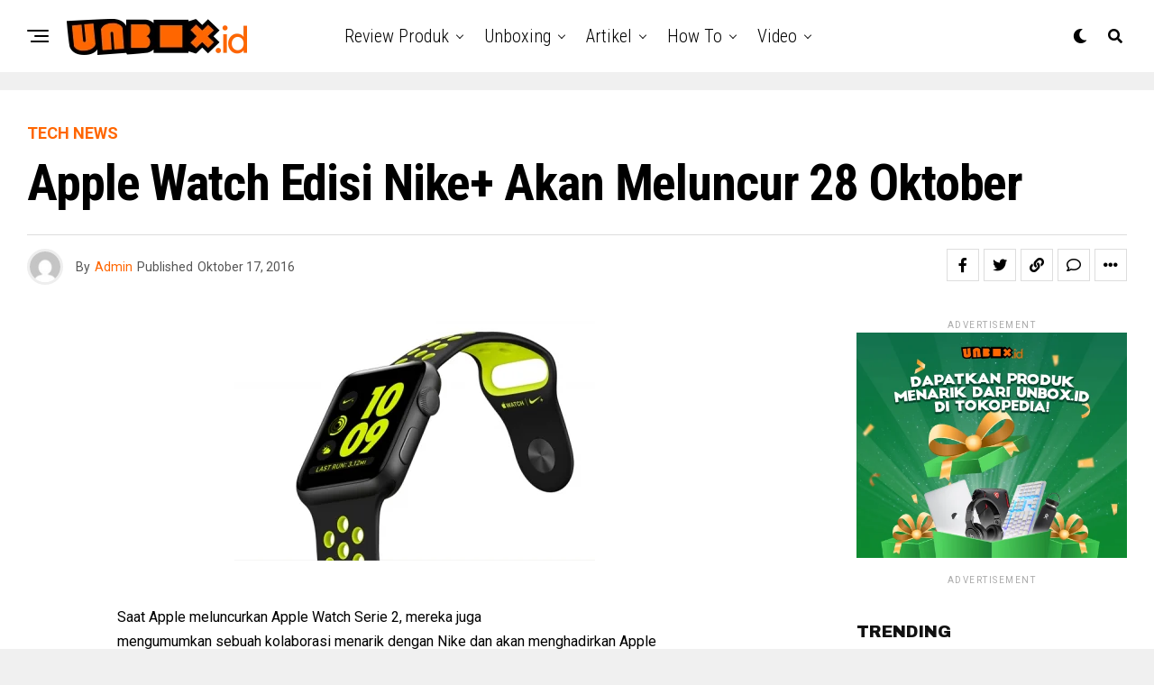

--- FILE ---
content_type: text/html; charset=UTF-8
request_url: https://www.unbox.id/tech-news/apple-watch-edisi-nike-akan-meluncur-28-oktober/
body_size: 27693
content:
<!DOCTYPE html>
<html lang="id">
<head>
<meta charset="UTF-8" >
<meta name="viewport" id="viewport" content="width=device-width, initial-scale=1.0, maximum-scale=1.0, minimum-scale=1.0, user-scalable=no" />
<meta name='robots' content='index, follow, max-image-preview:large, max-snippet:-1, max-video-preview:-1' />

	<!-- This site is optimized with the Yoast SEO plugin v23.6 - https://yoast.com/wordpress/plugins/seo/ -->
	<title>Apple Watch Edisi Nike+ Akan Meluncur 28 Oktober - Unbox.id</title>
	<link rel="canonical" href="https://www.unbox.id/tech-news/apple-watch-edisi-nike-akan-meluncur-28-oktober/" />
	<meta property="og:locale" content="id_ID" />
	<meta property="og:type" content="article" />
	<meta property="og:title" content="Apple Watch Edisi Nike+ Akan Meluncur 28 Oktober - Unbox.id" />
	<meta property="og:description" content="Saat Apple meluncurkan Apple Watch Serie 2, mereka juga mengumumkan sebuah kolaborasi menarik dengan Nike dan akan menghadirkan Apple Watch Nike+. Memiliki bentuk seperti Apple Watch Seri 2, namun memiliki tampilan yang lebih sporty dan beberapa fitur eksklusif. Apple mengumumkan bahwa Apple Watch Nike+ akan dapat dibeli mulai tanggal 28 Oktober 2016. Untuk harganya, Apple [&hellip;]" />
	<meta property="og:url" content="https://www.unbox.id/tech-news/apple-watch-edisi-nike-akan-meluncur-28-oktober/" />
	<meta property="og:site_name" content="Unbox.id" />
	<meta property="article:published_time" content="2016-10-17T05:08:00+00:00" />
	<meta property="og:image" content="https://www.unbox.id/wp-content/uploads/2017/01/media/small/d318572708-nike-apple.jpg" />
	<meta property="og:image:width" content="1" />
	<meta property="og:image:height" content="1" />
	<meta property="og:image:type" content="image/jpeg" />
	<meta name="author" content="Admin" />
	<meta name="twitter:card" content="summary_large_image" />
	<meta name="twitter:label1" content="Ditulis oleh" />
	<meta name="twitter:data1" content="Admin" />
	<script type="application/ld+json" class="yoast-schema-graph">{"@context":"https://schema.org","@graph":[{"@type":"WebPage","@id":"https://www.unbox.id/tech-news/apple-watch-edisi-nike-akan-meluncur-28-oktober/","url":"https://www.unbox.id/tech-news/apple-watch-edisi-nike-akan-meluncur-28-oktober/","name":"Apple Watch Edisi Nike+ Akan Meluncur 28 Oktober - Unbox.id","isPartOf":{"@id":"https://www.unbox.id/#website"},"primaryImageOfPage":{"@id":"https://www.unbox.id/tech-news/apple-watch-edisi-nike-akan-meluncur-28-oktober/#primaryimage"},"image":{"@id":"https://www.unbox.id/tech-news/apple-watch-edisi-nike-akan-meluncur-28-oktober/#primaryimage"},"thumbnailUrl":"https://www.unbox.id/wp-content/uploads/2017/01/media/small/d318572708-nike-apple.jpg","datePublished":"2016-10-17T05:08:00+00:00","dateModified":"2016-10-17T05:08:00+00:00","author":{"@id":"https://www.unbox.id/#/schema/person/cdd937f8bc7723b083f052e517a0ece5"},"breadcrumb":{"@id":"https://www.unbox.id/tech-news/apple-watch-edisi-nike-akan-meluncur-28-oktober/#breadcrumb"},"inLanguage":"id","potentialAction":[{"@type":"ReadAction","target":["https://www.unbox.id/tech-news/apple-watch-edisi-nike-akan-meluncur-28-oktober/"]}]},{"@type":"ImageObject","inLanguage":"id","@id":"https://www.unbox.id/tech-news/apple-watch-edisi-nike-akan-meluncur-28-oktober/#primaryimage","url":"https://www.unbox.id/wp-content/uploads/2017/01/media/small/d318572708-nike-apple.jpg","contentUrl":"https://www.unbox.id/wp-content/uploads/2017/01/media/small/d318572708-nike-apple.jpg"},{"@type":"BreadcrumbList","@id":"https://www.unbox.id/tech-news/apple-watch-edisi-nike-akan-meluncur-28-oktober/#breadcrumb","itemListElement":[{"@type":"ListItem","position":1,"name":"Home","item":"https://www.unbox.id/"},{"@type":"ListItem","position":2,"name":"Apple Watch Edisi Nike+ Akan Meluncur 28 Oktober"}]},{"@type":"WebSite","@id":"https://www.unbox.id/#website","url":"https://www.unbox.id/","name":"Unbox.id","description":"Berita Teknologi Terkini","potentialAction":[{"@type":"SearchAction","target":{"@type":"EntryPoint","urlTemplate":"https://www.unbox.id/?s={search_term_string}"},"query-input":{"@type":"PropertyValueSpecification","valueRequired":true,"valueName":"search_term_string"}}],"inLanguage":"id"},{"@type":"Person","@id":"https://www.unbox.id/#/schema/person/cdd937f8bc7723b083f052e517a0ece5","name":"Admin","image":{"@type":"ImageObject","inLanguage":"id","@id":"https://www.unbox.id/#/schema/person/image/","url":"https://secure.gravatar.com/avatar/3400ad07838bacbdfce7c49f9304e931?s=96&d=mm&r=g","contentUrl":"https://secure.gravatar.com/avatar/3400ad07838bacbdfce7c49f9304e931?s=96&d=mm&r=g","caption":"Admin"},"url":"https://www.unbox.id/author/unboxwpadmin/"}]}</script>
	<!-- / Yoast SEO plugin. -->


<link rel='dns-prefetch' href='//ajax.googleapis.com' />
<link rel='dns-prefetch' href='//fonts.googleapis.com' />
<link rel="alternate" type="application/rss+xml" title="Unbox.id &raquo; Feed" href="https://www.unbox.id/feed/" />
<link rel="alternate" type="application/rss+xml" title="Unbox.id &raquo; Umpan Komentar" href="https://www.unbox.id/comments/feed/" />
<link rel="alternate" type="application/rss+xml" title="Unbox.id &raquo; Apple Watch Edisi Nike+ Akan Meluncur 28 Oktober Umpan Komentar" href="https://www.unbox.id/tech-news/apple-watch-edisi-nike-akan-meluncur-28-oktober/feed/" />
<script type="text/javascript">
/* <![CDATA[ */
window._wpemojiSettings = {"baseUrl":"https:\/\/s.w.org\/images\/core\/emoji\/15.0.3\/72x72\/","ext":".png","svgUrl":"https:\/\/s.w.org\/images\/core\/emoji\/15.0.3\/svg\/","svgExt":".svg","source":{"concatemoji":"https:\/\/www.unbox.id\/wp-includes\/js\/wp-emoji-release.min.js?ver=6.6.2"}};
/*! This file is auto-generated */
!function(i,n){var o,s,e;function c(e){try{var t={supportTests:e,timestamp:(new Date).valueOf()};sessionStorage.setItem(o,JSON.stringify(t))}catch(e){}}function p(e,t,n){e.clearRect(0,0,e.canvas.width,e.canvas.height),e.fillText(t,0,0);var t=new Uint32Array(e.getImageData(0,0,e.canvas.width,e.canvas.height).data),r=(e.clearRect(0,0,e.canvas.width,e.canvas.height),e.fillText(n,0,0),new Uint32Array(e.getImageData(0,0,e.canvas.width,e.canvas.height).data));return t.every(function(e,t){return e===r[t]})}function u(e,t,n){switch(t){case"flag":return n(e,"\ud83c\udff3\ufe0f\u200d\u26a7\ufe0f","\ud83c\udff3\ufe0f\u200b\u26a7\ufe0f")?!1:!n(e,"\ud83c\uddfa\ud83c\uddf3","\ud83c\uddfa\u200b\ud83c\uddf3")&&!n(e,"\ud83c\udff4\udb40\udc67\udb40\udc62\udb40\udc65\udb40\udc6e\udb40\udc67\udb40\udc7f","\ud83c\udff4\u200b\udb40\udc67\u200b\udb40\udc62\u200b\udb40\udc65\u200b\udb40\udc6e\u200b\udb40\udc67\u200b\udb40\udc7f");case"emoji":return!n(e,"\ud83d\udc26\u200d\u2b1b","\ud83d\udc26\u200b\u2b1b")}return!1}function f(e,t,n){var r="undefined"!=typeof WorkerGlobalScope&&self instanceof WorkerGlobalScope?new OffscreenCanvas(300,150):i.createElement("canvas"),a=r.getContext("2d",{willReadFrequently:!0}),o=(a.textBaseline="top",a.font="600 32px Arial",{});return e.forEach(function(e){o[e]=t(a,e,n)}),o}function t(e){var t=i.createElement("script");t.src=e,t.defer=!0,i.head.appendChild(t)}"undefined"!=typeof Promise&&(o="wpEmojiSettingsSupports",s=["flag","emoji"],n.supports={everything:!0,everythingExceptFlag:!0},e=new Promise(function(e){i.addEventListener("DOMContentLoaded",e,{once:!0})}),new Promise(function(t){var n=function(){try{var e=JSON.parse(sessionStorage.getItem(o));if("object"==typeof e&&"number"==typeof e.timestamp&&(new Date).valueOf()<e.timestamp+604800&&"object"==typeof e.supportTests)return e.supportTests}catch(e){}return null}();if(!n){if("undefined"!=typeof Worker&&"undefined"!=typeof OffscreenCanvas&&"undefined"!=typeof URL&&URL.createObjectURL&&"undefined"!=typeof Blob)try{var e="postMessage("+f.toString()+"("+[JSON.stringify(s),u.toString(),p.toString()].join(",")+"));",r=new Blob([e],{type:"text/javascript"}),a=new Worker(URL.createObjectURL(r),{name:"wpTestEmojiSupports"});return void(a.onmessage=function(e){c(n=e.data),a.terminate(),t(n)})}catch(e){}c(n=f(s,u,p))}t(n)}).then(function(e){for(var t in e)n.supports[t]=e[t],n.supports.everything=n.supports.everything&&n.supports[t],"flag"!==t&&(n.supports.everythingExceptFlag=n.supports.everythingExceptFlag&&n.supports[t]);n.supports.everythingExceptFlag=n.supports.everythingExceptFlag&&!n.supports.flag,n.DOMReady=!1,n.readyCallback=function(){n.DOMReady=!0}}).then(function(){return e}).then(function(){var e;n.supports.everything||(n.readyCallback(),(e=n.source||{}).concatemoji?t(e.concatemoji):e.wpemoji&&e.twemoji&&(t(e.twemoji),t(e.wpemoji)))}))}((window,document),window._wpemojiSettings);
/* ]]> */
</script>

<style id='wp-emoji-styles-inline-css' type='text/css'>

	img.wp-smiley, img.emoji {
		display: inline !important;
		border: none !important;
		box-shadow: none !important;
		height: 1em !important;
		width: 1em !important;
		margin: 0 0.07em !important;
		vertical-align: -0.1em !important;
		background: none !important;
		padding: 0 !important;
	}
</style>
<link rel='stylesheet' id='wp-block-library-css' href='https://www.unbox.id/wp-includes/css/dist/block-library/style.min.css?ver=6.6.2' type='text/css' media='all' />
<style id='classic-theme-styles-inline-css' type='text/css'>
/*! This file is auto-generated */
.wp-block-button__link{color:#fff;background-color:#32373c;border-radius:9999px;box-shadow:none;text-decoration:none;padding:calc(.667em + 2px) calc(1.333em + 2px);font-size:1.125em}.wp-block-file__button{background:#32373c;color:#fff;text-decoration:none}
</style>
<style id='global-styles-inline-css' type='text/css'>
:root{--wp--preset--aspect-ratio--square: 1;--wp--preset--aspect-ratio--4-3: 4/3;--wp--preset--aspect-ratio--3-4: 3/4;--wp--preset--aspect-ratio--3-2: 3/2;--wp--preset--aspect-ratio--2-3: 2/3;--wp--preset--aspect-ratio--16-9: 16/9;--wp--preset--aspect-ratio--9-16: 9/16;--wp--preset--color--black: #000000;--wp--preset--color--cyan-bluish-gray: #abb8c3;--wp--preset--color--white: #ffffff;--wp--preset--color--pale-pink: #f78da7;--wp--preset--color--vivid-red: #cf2e2e;--wp--preset--color--luminous-vivid-orange: #ff6900;--wp--preset--color--luminous-vivid-amber: #fcb900;--wp--preset--color--light-green-cyan: #7bdcb5;--wp--preset--color--vivid-green-cyan: #00d084;--wp--preset--color--pale-cyan-blue: #8ed1fc;--wp--preset--color--vivid-cyan-blue: #0693e3;--wp--preset--color--vivid-purple: #9b51e0;--wp--preset--color--: #444;--wp--preset--gradient--vivid-cyan-blue-to-vivid-purple: linear-gradient(135deg,rgba(6,147,227,1) 0%,rgb(155,81,224) 100%);--wp--preset--gradient--light-green-cyan-to-vivid-green-cyan: linear-gradient(135deg,rgb(122,220,180) 0%,rgb(0,208,130) 100%);--wp--preset--gradient--luminous-vivid-amber-to-luminous-vivid-orange: linear-gradient(135deg,rgba(252,185,0,1) 0%,rgba(255,105,0,1) 100%);--wp--preset--gradient--luminous-vivid-orange-to-vivid-red: linear-gradient(135deg,rgba(255,105,0,1) 0%,rgb(207,46,46) 100%);--wp--preset--gradient--very-light-gray-to-cyan-bluish-gray: linear-gradient(135deg,rgb(238,238,238) 0%,rgb(169,184,195) 100%);--wp--preset--gradient--cool-to-warm-spectrum: linear-gradient(135deg,rgb(74,234,220) 0%,rgb(151,120,209) 20%,rgb(207,42,186) 40%,rgb(238,44,130) 60%,rgb(251,105,98) 80%,rgb(254,248,76) 100%);--wp--preset--gradient--blush-light-purple: linear-gradient(135deg,rgb(255,206,236) 0%,rgb(152,150,240) 100%);--wp--preset--gradient--blush-bordeaux: linear-gradient(135deg,rgb(254,205,165) 0%,rgb(254,45,45) 50%,rgb(107,0,62) 100%);--wp--preset--gradient--luminous-dusk: linear-gradient(135deg,rgb(255,203,112) 0%,rgb(199,81,192) 50%,rgb(65,88,208) 100%);--wp--preset--gradient--pale-ocean: linear-gradient(135deg,rgb(255,245,203) 0%,rgb(182,227,212) 50%,rgb(51,167,181) 100%);--wp--preset--gradient--electric-grass: linear-gradient(135deg,rgb(202,248,128) 0%,rgb(113,206,126) 100%);--wp--preset--gradient--midnight: linear-gradient(135deg,rgb(2,3,129) 0%,rgb(40,116,252) 100%);--wp--preset--font-size--small: 13px;--wp--preset--font-size--medium: 20px;--wp--preset--font-size--large: 36px;--wp--preset--font-size--x-large: 42px;--wp--preset--spacing--20: 0.44rem;--wp--preset--spacing--30: 0.67rem;--wp--preset--spacing--40: 1rem;--wp--preset--spacing--50: 1.5rem;--wp--preset--spacing--60: 2.25rem;--wp--preset--spacing--70: 3.38rem;--wp--preset--spacing--80: 5.06rem;--wp--preset--shadow--natural: 6px 6px 9px rgba(0, 0, 0, 0.2);--wp--preset--shadow--deep: 12px 12px 50px rgba(0, 0, 0, 0.4);--wp--preset--shadow--sharp: 6px 6px 0px rgba(0, 0, 0, 0.2);--wp--preset--shadow--outlined: 6px 6px 0px -3px rgba(255, 255, 255, 1), 6px 6px rgba(0, 0, 0, 1);--wp--preset--shadow--crisp: 6px 6px 0px rgba(0, 0, 0, 1);}:where(.is-layout-flex){gap: 0.5em;}:where(.is-layout-grid){gap: 0.5em;}body .is-layout-flex{display: flex;}.is-layout-flex{flex-wrap: wrap;align-items: center;}.is-layout-flex > :is(*, div){margin: 0;}body .is-layout-grid{display: grid;}.is-layout-grid > :is(*, div){margin: 0;}:where(.wp-block-columns.is-layout-flex){gap: 2em;}:where(.wp-block-columns.is-layout-grid){gap: 2em;}:where(.wp-block-post-template.is-layout-flex){gap: 1.25em;}:where(.wp-block-post-template.is-layout-grid){gap: 1.25em;}.has-black-color{color: var(--wp--preset--color--black) !important;}.has-cyan-bluish-gray-color{color: var(--wp--preset--color--cyan-bluish-gray) !important;}.has-white-color{color: var(--wp--preset--color--white) !important;}.has-pale-pink-color{color: var(--wp--preset--color--pale-pink) !important;}.has-vivid-red-color{color: var(--wp--preset--color--vivid-red) !important;}.has-luminous-vivid-orange-color{color: var(--wp--preset--color--luminous-vivid-orange) !important;}.has-luminous-vivid-amber-color{color: var(--wp--preset--color--luminous-vivid-amber) !important;}.has-light-green-cyan-color{color: var(--wp--preset--color--light-green-cyan) !important;}.has-vivid-green-cyan-color{color: var(--wp--preset--color--vivid-green-cyan) !important;}.has-pale-cyan-blue-color{color: var(--wp--preset--color--pale-cyan-blue) !important;}.has-vivid-cyan-blue-color{color: var(--wp--preset--color--vivid-cyan-blue) !important;}.has-vivid-purple-color{color: var(--wp--preset--color--vivid-purple) !important;}.has-black-background-color{background-color: var(--wp--preset--color--black) !important;}.has-cyan-bluish-gray-background-color{background-color: var(--wp--preset--color--cyan-bluish-gray) !important;}.has-white-background-color{background-color: var(--wp--preset--color--white) !important;}.has-pale-pink-background-color{background-color: var(--wp--preset--color--pale-pink) !important;}.has-vivid-red-background-color{background-color: var(--wp--preset--color--vivid-red) !important;}.has-luminous-vivid-orange-background-color{background-color: var(--wp--preset--color--luminous-vivid-orange) !important;}.has-luminous-vivid-amber-background-color{background-color: var(--wp--preset--color--luminous-vivid-amber) !important;}.has-light-green-cyan-background-color{background-color: var(--wp--preset--color--light-green-cyan) !important;}.has-vivid-green-cyan-background-color{background-color: var(--wp--preset--color--vivid-green-cyan) !important;}.has-pale-cyan-blue-background-color{background-color: var(--wp--preset--color--pale-cyan-blue) !important;}.has-vivid-cyan-blue-background-color{background-color: var(--wp--preset--color--vivid-cyan-blue) !important;}.has-vivid-purple-background-color{background-color: var(--wp--preset--color--vivid-purple) !important;}.has-black-border-color{border-color: var(--wp--preset--color--black) !important;}.has-cyan-bluish-gray-border-color{border-color: var(--wp--preset--color--cyan-bluish-gray) !important;}.has-white-border-color{border-color: var(--wp--preset--color--white) !important;}.has-pale-pink-border-color{border-color: var(--wp--preset--color--pale-pink) !important;}.has-vivid-red-border-color{border-color: var(--wp--preset--color--vivid-red) !important;}.has-luminous-vivid-orange-border-color{border-color: var(--wp--preset--color--luminous-vivid-orange) !important;}.has-luminous-vivid-amber-border-color{border-color: var(--wp--preset--color--luminous-vivid-amber) !important;}.has-light-green-cyan-border-color{border-color: var(--wp--preset--color--light-green-cyan) !important;}.has-vivid-green-cyan-border-color{border-color: var(--wp--preset--color--vivid-green-cyan) !important;}.has-pale-cyan-blue-border-color{border-color: var(--wp--preset--color--pale-cyan-blue) !important;}.has-vivid-cyan-blue-border-color{border-color: var(--wp--preset--color--vivid-cyan-blue) !important;}.has-vivid-purple-border-color{border-color: var(--wp--preset--color--vivid-purple) !important;}.has-vivid-cyan-blue-to-vivid-purple-gradient-background{background: var(--wp--preset--gradient--vivid-cyan-blue-to-vivid-purple) !important;}.has-light-green-cyan-to-vivid-green-cyan-gradient-background{background: var(--wp--preset--gradient--light-green-cyan-to-vivid-green-cyan) !important;}.has-luminous-vivid-amber-to-luminous-vivid-orange-gradient-background{background: var(--wp--preset--gradient--luminous-vivid-amber-to-luminous-vivid-orange) !important;}.has-luminous-vivid-orange-to-vivid-red-gradient-background{background: var(--wp--preset--gradient--luminous-vivid-orange-to-vivid-red) !important;}.has-very-light-gray-to-cyan-bluish-gray-gradient-background{background: var(--wp--preset--gradient--very-light-gray-to-cyan-bluish-gray) !important;}.has-cool-to-warm-spectrum-gradient-background{background: var(--wp--preset--gradient--cool-to-warm-spectrum) !important;}.has-blush-light-purple-gradient-background{background: var(--wp--preset--gradient--blush-light-purple) !important;}.has-blush-bordeaux-gradient-background{background: var(--wp--preset--gradient--blush-bordeaux) !important;}.has-luminous-dusk-gradient-background{background: var(--wp--preset--gradient--luminous-dusk) !important;}.has-pale-ocean-gradient-background{background: var(--wp--preset--gradient--pale-ocean) !important;}.has-electric-grass-gradient-background{background: var(--wp--preset--gradient--electric-grass) !important;}.has-midnight-gradient-background{background: var(--wp--preset--gradient--midnight) !important;}.has-small-font-size{font-size: var(--wp--preset--font-size--small) !important;}.has-medium-font-size{font-size: var(--wp--preset--font-size--medium) !important;}.has-large-font-size{font-size: var(--wp--preset--font-size--large) !important;}.has-x-large-font-size{font-size: var(--wp--preset--font-size--x-large) !important;}
:where(.wp-block-post-template.is-layout-flex){gap: 1.25em;}:where(.wp-block-post-template.is-layout-grid){gap: 1.25em;}
:where(.wp-block-columns.is-layout-flex){gap: 2em;}:where(.wp-block-columns.is-layout-grid){gap: 2em;}
:root :where(.wp-block-pullquote){font-size: 1.5em;line-height: 1.6;}
</style>
<link rel='stylesheet' id='theiaPostSlider-css' href='https://www.unbox.id/wp-content/plugins/theia-post-slider/css/font-theme.css?ver=1.15.1' type='text/css' media='all' />
<style id='theiaPostSlider-inline-css' type='text/css'>


				.theiaPostSlider_nav.fontTheme ._title,
				.theiaPostSlider_nav.fontTheme ._text {
					line-height: 48px;
				}
	
				.theiaPostSlider_nav.fontTheme ._button {
					color: #f08100;
				}
	
				.theiaPostSlider_nav.fontTheme ._button ._2 span {
					font-size: 48px;
					line-height: 48px;
				}
	
				.theiaPostSlider_nav.fontTheme ._button:hover,
				.theiaPostSlider_nav.fontTheme ._button:focus {
					color: #ffa338;
				}
	
				.theiaPostSlider_nav.fontTheme ._disabled {
					color: #777777 !important;
				}
			
</style>
<link rel='stylesheet' id='theiaPostSlider-font-css' href='https://www.unbox.id/wp-content/plugins/theia-post-slider/fonts/style.css?ver=1.15.1' type='text/css' media='all' />
<link rel='stylesheet' id='ql-jquery-ui-css' href='//ajax.googleapis.com/ajax/libs/jqueryui/1.12.1/themes/smoothness/jquery-ui.css?ver=6.6.2' type='text/css' media='all' />
<link rel='stylesheet' id='reviewer-photoswipe-css' href='https://www.unbox.id/wp-content/plugins/reviewer/public/assets/css/photoswipe.css?ver=3.14.2' type='text/css' media='all' />
<link rel='stylesheet' id='dashicons-css' href='https://www.unbox.id/wp-includes/css/dashicons.min.css?ver=6.6.2' type='text/css' media='all' />
<link rel='stylesheet' id='reviewer-public-css' href='https://www.unbox.id/wp-content/plugins/reviewer/public/assets/css/reviewer-public.css?ver=3.14.2' type='text/css' media='all' />
<link rel='stylesheet' id='zox-custom-style-css' href='https://www.unbox.id/wp-content/themes/zoxpress/style.css?ver=6.6.2' type='text/css' media='all' />
<style id='zox-custom-style-inline-css' type='text/css'>


	a,
	a:visited,
	a:hover h2.zox-s-title1,
	a:hover h2.zox-s-title1-feat,
	a:hover h2.zox-s-title2,
	a:hover h2.zox-s-title3,
	.zox-post-body p a,
	h3.zox-post-cat a,
	.sp-template a,
	.sp-data-table a,
	span.zox-author-name a,
	a:hover h2.zox-authors-latest,
	span.zox-authors-name a:hover,
	#zox-side-wrap a:hover {
		color: #ff6600;
	}

	.zox-s8 a:hover h2.zox-s-title1,
	.zox-s8 a:hover h2.zox-s-title1-feat,
	.zox-s8 a:hover h2.zox-s-title2,
	.zox-s8 a:hover h2.zox-s-title3 {
		box-shadow: 15px 0 0 #fff, -10px 0 0 #fff;
		color: #ff6600;
	}

	.woocommerce-message:before,
	.woocommerce-info:before,
	.woocommerce-message:before,
	.woocommerce .star-rating span:before,
	span.zox-s-cat,
	h3.zox-post-cat a,
	.zox-s6 span.zox-s-cat,
	.zox-s8 span.zox-s-cat,
	.zox-widget-side-trend-wrap .zox-art-text:before {
		color: #ff6600;
	}

	.zox-widget-bgp,
	.zox-widget-bgp.zox-widget-txtw .zox-art-wrap,
	.zox-widget-bgp.zox-widget-txtw .zox-widget-featl-sub .zox-art-wrap,
	.zox-s4 .zox-widget-bgp span.zox-s-cat,
	.woocommerce span.onsale,
	.zox-s7 .zox-byline-wrap:before,
	.zox-s3 span.zox-s-cat,
	.zox-o1 span.zox-s-cat,
	.zox-s3 .zox-widget-side-trend-wrap .zox-art-text:before,
	.sp-table-caption,
	#zox-search-form #zox-search-submit,
	#zox-search-form2 #zox-search-submit2,
	.pagination .current,
	.pagination a:hover,
	.zox-o6 span.zox-s-cat {
		background: #ff6600;
	}

	.woocommerce .widget_price_filter .ui-slider .ui-slider-handle,
	.woocommerce #respond input#submit.alt,
	.woocommerce a.button.alt,
	.woocommerce button.button.alt,
	.woocommerce input.button.alt,
	.woocommerce #respond input#submit.alt:hover,
	.woocommerce a.button.alt:hover,
	.woocommerce button.button.alt:hover,
	.woocommerce input.button.alt:hover {
		background-color: #ff6600;
	}

	.woocommerce-error,
	.woocommerce-info,
	.woocommerce-message {
		border-top-color: #ff6600;
	}

	.zox-feat-ent1-left,
	.zox-ent1 .zox-side-widget {
		border-top: 2px solid #ff6600;
	}

	.zox-feat-ent3-main-wrap h2.zox-s-title2 {
		background-color: #ff6600;
		box-shadow: 15px 0 0 #ff6600, -10px 0 0 #ff6600;
	}

	.zox-widget-side-trend-wrap .zox-art-text:before,
	.pagination .current,
	.pagination a:hover {
		border: 1px solid #ff6600;
	}

	.zox-post-type {
		border: 3px solid #ff6600;
	}
	.zox-net1 .zox-post-type,
	.zox-net2 .zox-post-type {
		background: #ff6600;
	}
	.zox-widget-featl-sub .zox-post-type {
		border: 2px solid #ff6600;
	}

	@media screen and (max-width: 479px) {
	.zox-net1.zox-s4 .zox-widget-bgp .zox-art-main span.zox-s-cat {
		background: #ff6600 !important;
	}
	}

	.zox-o3 h3.zox-s-cat {
		background: #ff6600;
	}

	.zox-widget-bgs,
	.zox-widget-bgs.zox-widget-txtw .zox-art-wrap,
	.zox-widget-bgs.zox-widget-txtw .zox-widget-featl-sub .zox-art-wrap,
	.zox-s4 .zox-widget-bgs span.zox-s-cat {
		background: #ff6600;
	}

	#zox-top-head-wrap {
		background: #000000;
	}

	span.zox-top-soc-but,
	.zox-top-nav-menu ul li a,
	span.zox-woo-cart-icon {
		color: #cccccc;
	}

	span.zox-woo-cart-num {
		background: #cccccc;
	}

	.zox-top-nav-menu ul li:hover a {
		color: #ff6600;
	}

	#zox-top-head-wrap,
	#zox-top-head,
	#zox-top-head-left,
	#zox-top-head-mid,
	#zox-top-head-right,
	.zox-top-nav-menu ul {
		height: 40px;
	}

	#zox-top-head-mid img {
		max-height: calc(40px - 20px);
	}

	.zox-top-nav-menu ul li a {
		font-size: 16px;
	}

	#zox-bot-head-wrap,
	#zox-bot-head-wrap.zox-trans-bot.zox-fix-up,
	#zox-fly-wrap,
	#zox-bot-head-wrap.zox-trans-bot:hover {
		background-color: #ffffff;
		background-image: none;
	}

	.zox-nav-menu ul li a,
	span.zox-nav-search-but,
	span.zox-night,
	.zox-trans-bot.zox-fix-up .zox-nav-menu ul li a,
	.zox-trans-bot.zox-fix-up span.zox-nav-search-but,
	nav.zox-fly-nav-menu ul li a,
	span.zox-fly-soc-head,
	ul.zox-fly-soc-list li a,
	nav.zox-fly-nav-menu ul li.menu-item-has-children:after {
		color: #000000;
	}

	.zox-nav-menu ul li.menu-item-has-children a:after,
	.zox-nav-menu ul li.zox-mega-drop a:after {
		border-right: 1px solid #000000;
		border-bottom: 1px solid #000000;
	}

	.zox-fly-but-wrap span,
	.zox-trans-bot.zox-fix-up .zox-fly-but-wrap span {
		background: #000000;
	}

	.zox-nav-menu ul li:hover a,
	span.zox-nav-search-but:hover,
	span.zox-night:hover {
		color: #ff6600;
	}

	.zox-fly-but-wrap:hover span {
		background: #ff6600;
	}

	span.zox-widget-main-title {
		color: #111;
	}

	#zox-foot-wrap {
		background: #fff;
	}

	#zox-foot-wrap p {
		color: #aaa;
	}

	#zox-foot-wrap a {
		color: #aaa;
	}

	ul.zox-foot-soc-list li a {
		border: 1px solid #aaa;
	}

	span.zox-widget-side-title {
		color: #111;
	}

	span.zox-post-main-title {
		color: #111;
	}

	.zox-top-nav-menu ul li a {
		padding-top: calc((40px - 16px) / 2);
		padding-bottom: calc((40px - 16px) / 2);
	}

	#zox-bot-head-wrap,
	.zox-bot-head-menu,
	#zox-bot-head,
	#zox-bot-head-left,
	#zox-bot-head-right,
	#zox-bot-head-mid,
	.zox-bot-head-logo,
	.zox-bot-head-logo-main,
	.zox-nav-menu,
	.zox-nav-menu ul {
		height: 80px;
	}

	.zox-bot-head-logo img,
	.zox-bot-head-logo-main img {
		max-height: calc(80px - 20px);
	}

	.zox-nav-menu ul li ul.sub-menu,
	.zox-nav-menu ul li.menu-item-object-category .zox-mega-dropdown {
		top: 80px;
	}

	.zox-nav-menu ul li a {
		font-size: 20px;
	}

	.zox-nav-menu ul li a {
		padding-top: calc((80px - 20px) / 2);
		padding-bottom: calc((80px - 20px) / 2);
	}

	.zox-fix-up {
		top: -80px !important;
		-webkit-transform: translate3d(0,-80px,0) !important;
	   	   -moz-transform: translate3d(0,-80px,0) !important;
	    	-ms-transform: translate3d(0,-80px,0) !important;
	     	 -o-transform: translate3d(0,-80px,0) !important;
				transform: translate3d(0,-80px,0) !important;
	}

	.zox-fix {
		top: -80px;
		-webkit-transform: translate3d(0,80px,0) !important;
	   	   -moz-transform: translate3d(0,80px,0) !important;
	    	-ms-transform: translate3d(0,80px,0) !important;
	     	 -o-transform: translate3d(0,80px,0) !important;
				transform: translate3d(0,80px,0) !important;
	}

	.zox-fix-up .zox-nav-menu ul li a {
		padding-top: calc((60px - 20px) / 2);
		padding-bottom: calc((60px - 20px) / 2);
	}

	.zox-feat-ent1-grid,
	.zox-feat-ent2-bot,
	.zox-feat-net1-grid {
		grid-template-columns: auto 300px;
	}

	body,
	span.zox-s-cat,
	span.zox-ad-label,
	.woocommerce ul.product_list_widget li a,
	.woocommerce ul.product_list_widget span.product-title,
	.woocommerce #reviews #comments ol.commentlist li .comment-text p.meta,
	.woocommerce div.product p.price,
	.woocommerce div.product p.price ins,
	.woocommerce div.product p.price del,
	.woocommerce ul.products li.product .price del,
	.woocommerce ul.products li.product .price ins,
	.woocommerce ul.products li.product .price,
	.woocommerce #respond input#submit,
	.woocommerce a.button,
	.woocommerce button.button,
	.woocommerce input.button,
	.woocommerce .widget_price_filter .price_slider_amount .button,
	.woocommerce span.onsale,
	.woocommerce-review-link,
	#woo-content p.woocommerce-result-count,
	.woocommerce div.product .woocommerce-tabs ul.tabs li a,
	.woocommerce .woocommerce-breadcrumb,
	.woocommerce #respond input#submit.alt,
	.woocommerce a.button.alt,
	.woocommerce button.button.alt,
	.woocommerce input.button.alt,
	.zox-post-tags-header,
	.zox-post-tags a {
		font-family: 'Roboto', sans-serif;
		font-weight: 400;
		text-transform: None;
	}

	#zox-woo-side-wrap span.zox-widget-side-title,
	span.zox-authors-name a,
	h1.zox-author-top-head {
		font-family: 'Roboto', sans-serif;
	}

	p.zox-s-graph,
	span.zox-post-excerpt p,
	.zox-post-body p,
	#woo-content p,
	#zox-404 p,
	.zox-post-body ul li,
	.zox-post-body ol li,
	.zox-author-box-text p {
		font-family: 'Roboto', sans-serif;
		font-weight: 400;
		text-transform: None;
	}

	.zox-nav-menu ul li a,
	.zox-top-nav-menu ul li a,
	nav.zox-fly-nav-menu ul li a {
		font-family: 'Roboto Condensed', sans-serif;
		font-weight: 300;
		text-transform: Capitalize;
	}

	.zox-nav-menu ul li ul.zox-mega-list li a,
	.zox-nav-menu ul li ul.zox-mega-list li a p {
		font-family: 'Roboto Condensed', sans-serif;
	}

	h2.zox-s-title1,
	h2.zox-s-title1-feat,
	.woocommerce div.product .product_title,
	.woocommerce .related h2,
	#woo-content .summary p.price,
	.woocommerce div.product .woocommerce-tabs .panel h2,
	#zox-404 h1,
	h1.zox-post-title,
	.zox-widget-side-trend-wrap .zox-art-text:before,
	.zox-post-body blockquote p,
	.zox-post-body .wp-block-pullquote blockquote p,
	.zox-post-body h1,
	.zox-post-body h2,
	.zox-post-body h3,
	.zox-post-body h4,
	.zox-post-body h5,
	.zox-post-body h6,
	.comment-inner h1,
	.comment-inner h2,
	.comment-inner h3,
	.comment-inner h4,
	.comment-inner h5,
	.comment-inner h6,
	span.zox-author-box-name a {
		font-family: 'Roboto Condensed', sans-serif;
		font-weight: 700;
		text-transform: Capitalize;
	}

	span.zox-widget-main-title {
		font-family: 'Archivo Black', sans-serif;
		font-weight: 400;
		text-transform: Capitalize;
	}

	span.zox-widget-side-title {
		font-family: 'Archivo Black', sans-serif;
		font-weight: 400;
		text-transform: Uppercase;
	}

	span.zox-post-main-title {
		font-family: 'Roboto', sans-serif;
		font-weight: 900;
		text-transform: Capitalize;
	}

	h2.zox-s-title2,
	h2.zox-s-title3,
	span.zox-woo-cart-num,
	p.zox-search-p,
	.alp-related-posts .current .post-title,
	.alp-related-posts-wrapper .alp-related-post .post-title,
	.zox-widget-txtw span.zox-widget-main-title {
		font-family: 'Roboto Condensed', sans-serif;
		font-weight: 700;
		text-transform: Capitalize;
	}

	.zox-post-width {
		margin: 0 auto;
		max-width: calc(1240px + 60px);
	}


	

		span.zox-top-soc-but,
		.zox-top-nav-menu ul li a {
			color: #aaa;
		}
		.zox-top-nav-menu ul li a {
			text-transform: capitalize;
		}
		.zox-nav-menu ul li ul.zox-mega-list li a,
		.zox-nav-menu ul li ul.zox-mega-list li a p {
			text-transform: capitalize;
		}
		span.zox-s-cat {
			text-transform: uppercase;
		}
		#zox-feat-tech3-wrap .zox-byline-wrap span,
		#zox-feat-tech3-wrap .zox-byline-wrap span a {
			font-weight: 600;
			text-transform: capitalize;
		}
		span.zox-widget-home-title {
			font-family: 'Poppins', sans-serif;
			font-weight: 700;
			text-transform: capitalize;
		}
			

			.zox-head-width {
				margin: 0 auto;
				max-width: none;
			}
			.zox-nav-menu ul li.zox-mega-drop .zox-mega-dropdown {
				left: calc(((100vw - 100%) /2) * -1);
			}
				

			.zox-body-width,
			.zox-widget-feat-wrap.zox-o1 .zox-art-text-cont,
			.zox-widget-feat-wrap.zox-o4 .zox-art-text-cont,
			.zox-widget-feat-main.zox-o1 .zox-art-text-cont,
			.zox-widget-feat-main.zox-o4 .zox-art-text-cont {
				margin: 0 auto;
				padding: 0 30px;
				max-width: calc(1320px + 60px);
			}
				

			#zox-bot-head-left {
				display: grid;
			}
			#zox-bot-head {
				grid-template-columns: 24px auto 60px;
			}
			.zox-bot-head-menu {
				padding: 0 0 0 36px;
			}
				

	.zox-fix-up {
		-webkit-box-shadow: 0 0.5rem 1rem 0 rgba(21,21,30,0.08);
		   -moz-box-shadow: 0 0.5rem 1rem 0 rgba(21,21,30,0.08);
			-ms-box-shadow: 0 0.5rem 1rem 0 rgba(21,21,30,0.08);
			 -o-box-shadow: 0 0.5rem 1rem 0 rgba(21,21,30,0.08);
				box-shadow: 0 0.5rem 1rem 0 rgba(21,21,30,0.08);
	}
		

.zox-nav-links {
	display: none;
	}
	

				.zox-feat-ent1-grid,
				.zox-feat-net1-grid {
					grid-template-columns: calc(100% - 320px) 300px;
					}
				.zox-post-main-wrap {
					grid-template-columns: calc(100% - 360px) 300px;
				}
				#zox-home-body-wrap {
					grid-template-columns: calc(100% - 360px) 300px;
					}
					

	.zox-post-body p a {
		color: #ff6600;
		box-shadow: none;
	}
	.zox-post-body p a:hover {
		color: #ff6600;
		box-shadow: inset 0 -1px 0 0 #fff, inset 0 -2px 0 0 #ff6600;
	}
	

		.zox-widget-main-head {
			margin: 0 0 20px;
		}
		h4.zox-widget-main-title {
			text-align: left;
		}
		span.zox-widget-main-title {
			font-size: 1.625rem;
			letter-spacing: 0;
		}
		

		.zox-widget-side-head {
			margin: 0 0 15px;
		}
		h4.zox-widget-side-title {
			text-align: left;
		}
		span.zox-widget-side-title {
			font-size: 1.125rem;
			letter-spacing: 0;
		}
		#zox-woo-side-wrap span.zox-widget-side-title {
			font-size: 1rem;
		}
		

		span.zox-post-main-title {
			font-size: 3rem;
			font-style: italic;
		}
		

		#zox-lead-top-wrap {
			position: relative;
			height: 0;
		}
		#zox-lead-top-in {
			clip: rect(0,auto,auto,0);
			overflow: hidden;
			position: absolute;
				left: 0;
				top: 0;
			z-index: 1;
			zoom: 1;
			width: 100%;
			height: 100%;
		}
		#zox-lead-top {
			position: fixed;
				top: 0;
				left: 0;
		}
		


		
</style>
<link rel='stylesheet' id='fontawesome-css' href='https://www.unbox.id/wp-content/themes/zoxpress/font-awesome/css/all.css?ver=6.6.2' type='text/css' media='all' />
<link crossorigin="anonymous" rel='stylesheet' id='zox-fonts-css' href='//fonts.googleapis.com/css?family=Heebo%3A300%2C400%2C500%2C700%2C800%2C900%7CAlegreya%3A400%2C500%2C700%2C800%2C900%7CJosefin+Sans%3A300%2C400%2C600%2C700%7CLibre+Franklin%3A300%2C400%2C500%2C600%2C700%2C800%2C900%7CFrank+Ruhl+Libre%3A300%2C400%2C500%2C700%2C900%7CNunito+Sans%3A300%2C400%2C600%2C700%2C800%2C900%7CMontserrat%3A300%2C400%2C500%2C600%2C700%2C800%2C900%7CAnton%3A400%7CNoto+Serif%3A400%2C700%7CNunito%3A300%2C400%2C600%2C700%2C800%2C900%7CRajdhani%3A300%2C400%2C500%2C600%2C700%7CTitillium+Web%3A300%2C400%2C600%2C700%2C900%7CPT+Serif%3A400%2C400i%2C700%2C700i%7CAmiri%3A400%2C400i%2C700%2C700i%7COswald%3A300%2C400%2C500%2C600%2C700%7CRoboto+Mono%3A400%2C700%7CBarlow+Semi+Condensed%3A700%2C800%2C900%7CPoppins%3A300%2C400%2C500%2C600%2C700%2C800%2C900%7CRoboto+Condensed%3A300%2C400%2C700%7CRoboto%3A300%2C400%2C500%2C700%2C900%7CPT+Serif%3A400%2C700%7COpen+Sans+Condensed%3A300%2C700%7COpen+Sans%3A700%7CSource+Serif+Pro%3A400%2C600%2C700%7CIM+Fell+French+Canon%3A400%2C400i%7CRoboto%3A100%2C100i%2C200%2C+200i%2C300%2C300i%2C400%2C400i%2C500%2C500i%2C600%2C600i%2C700%2C700i%2C800%2C800i%2C900%2C900i%7CRoboto%3A100%2C100i%2C200%2C+200i%2C300%2C300i%2C400%2C400i%2C500%2C500i%2C600%2C600i%2C700%2C700i%2C800%2C800i%2C900%2C900i%7CRoboto+Condensed%3A100%2C100i%2C200%2C+200i%2C300%2C300i%2C400%2C400i%2C500%2C500i%2C600%2C600i%2C700%2C700i%2C800%2C800i%2C900%2C900i%7CRoboto+Condensed%3A100%2C100i%2C200%2C+200i%2C300%2C300i%2C400%2C400i%2C500%2C500i%2C600%2C600i%2C700%2C700i%2C800%2C800i%2C900%2C900i%7CRoboto+Condensed%3A100%2C100i%2C200%2C+200i%2C300%2C300i%2C400%2C400i%2C500%2C500i%2C600%2C600i%2C700%2C700i%2C800%2C800i%2C900%2C900i%7CArchivo+Black%3A100%2C100i%2C200%2C+200i%2C300%2C300i%2C400%2C400i%2C500%2C500i%2C600%2C600i%2C700%2C700i%2C800%2C800i%2C900%2C900i%7CArchivo+Black%3A100%2C100i%2C200%2C+200i%2C300%2C300i%2C400%2C400i%2C500%2C500i%2C600%2C600i%2C700%2C700i%2C800%2C800i%2C900%2C900i%26subset%3Dlatin%2Clatin-ext%2Ccyrillic%2Ccyrillic-ext%2Cgreek-ext%2Cgreek%2Cvietnamese' type='text/css' media='all' />
<link rel='stylesheet' id='zox-media-queries-css' href='https://www.unbox.id/wp-content/themes/zoxpress/css/media-queries.css?ver=6.6.2' type='text/css' media='all' />
<script type="text/javascript" src="https://www.unbox.id/wp-includes/js/jquery/jquery.min.js?ver=3.7.1" id="jquery-core-js"></script>
<script type="text/javascript" src="https://www.unbox.id/wp-includes/js/jquery/jquery-migrate.min.js?ver=3.4.1" id="jquery-migrate-js"></script>
<script type="text/javascript" src="https://www.unbox.id/wp-content/plugins/theia-post-slider/js/balupton-history.js/jquery.history.js?ver=1.7.1" id="history.js-js"></script>
<script type="text/javascript" src="https://www.unbox.id/wp-content/plugins/theia-post-slider/js/async.min.js?ver=14.09.2014" id="async.js-js"></script>
<script type="text/javascript" src="https://www.unbox.id/wp-content/plugins/theia-post-slider/js/tps.js?ver=1.15.1" id="theiaPostSlider/theiaPostSlider.js-js"></script>
<script type="text/javascript" src="https://www.unbox.id/wp-content/plugins/theia-post-slider/js/main.js?ver=1.15.1" id="theiaPostSlider/main.js-js"></script>
<script type="text/javascript" src="https://www.unbox.id/wp-content/plugins/theia-post-slider/js/tps-transition-slide.js?ver=1.15.1" id="theiaPostSlider/transition.js-js"></script>
<link rel="https://api.w.org/" href="https://www.unbox.id/wp-json/" /><link rel="alternate" title="JSON" type="application/json" href="https://www.unbox.id/wp-json/wp/v2/posts/1153" /><link rel="EditURI" type="application/rsd+xml" title="RSD" href="https://www.unbox.id/xmlrpc.php?rsd" />
<meta name="generator" content="WordPress 6.6.2" />
<link rel='shortlink' href='https://www.unbox.id/?p=1153' />
<link rel="alternate" title="oEmbed (JSON)" type="application/json+oembed" href="https://www.unbox.id/wp-json/oembed/1.0/embed?url=https%3A%2F%2Fwww.unbox.id%2Ftech-news%2Fapple-watch-edisi-nike-akan-meluncur-28-oktober%2F" />
<link rel="alternate" title="oEmbed (XML)" type="text/xml+oembed" href="https://www.unbox.id/wp-json/oembed/1.0/embed?url=https%3A%2F%2Fwww.unbox.id%2Ftech-news%2Fapple-watch-edisi-nike-akan-meluncur-28-oktober%2F&#038;format=xml" />
<!-- Google tag (gtag.js) -->
<script async src="https://www.googletagmanager.com/gtag/js?id=G-CQ6X4R2WHE"></script>
<script>
window.dataLayer = window.dataLayer || [];
function gtag(){dataLayer.push(arguments);}
gtag('js', new Date());

gtag('config', 'G-CQ6X4R2WHE');
</script>

<meta name="google-site-verification" content="lD3r_pZQd0cZOYADHr4nmmD-_AoZgmoEgI19VTg84Ak" />
<script id="s_campaign_blibli" type="text/javascript">var pro_token="KpvpALzR271Y8tY4Tf/K0w==", timestamp = new Date().getTime(), path="https://widget.profeedr.com";!function(e){var t=e.createElement("script");t.src=path+"/Embed/btn_widget.js?cb="+timestamp,t.async=!0;var a=e.getElementsByTagName("script")[0];a.parentNode.insertBefore(t,a)}(document);</script>	<meta name="theme-color" content="#fff" />
			<meta property="og:type" content="article" />
													<meta property="og:image" content="https://www.unbox.id/wp-content/uploads/2017/01/media/small/d318572708-nike-apple.jpg" />
				<meta name="twitter:image" content="https://www.unbox.id/wp-content/uploads/2017/01/media/small/d318572708-nike-apple.jpg" />
						<meta property="og:url" content="https://www.unbox.id/tech-news/apple-watch-edisi-nike-akan-meluncur-28-oktober/" />
			<meta property="og:title" content="Apple Watch Edisi Nike+ Akan Meluncur 28 Oktober" />
			<meta property="og:description" content="Saat Apple meluncurkan Apple Watch Serie 2, mereka juga mengumumkan sebuah kolaborasi menarik dengan Nike dan akan menghadirkan Apple Watch Nike+. Memiliki bentuk seperti Apple Watch Seri 2, namun memiliki tampilan yang lebih sporty dan beberapa fitur eksklusif. Apple mengumumkan bahwa Apple Watch Nike+ akan dapat dibeli mulai tanggal 28 Oktober 2016. Untuk harganya, Apple [&hellip;]" />
			<meta name="twitter:card" content="summary_large_image">
			<meta name="twitter:url" content="https://www.unbox.id/tech-news/apple-watch-edisi-nike-akan-meluncur-28-oktober/">
			<meta name="twitter:title" content="Apple Watch Edisi Nike+ Akan Meluncur 28 Oktober">
			<meta name="twitter:description" content="Saat Apple meluncurkan Apple Watch Serie 2, mereka juga mengumumkan sebuah kolaborasi menarik dengan Nike dan akan menghadirkan Apple Watch Nike+. Memiliki bentuk seperti Apple Watch Seri 2, namun memiliki tampilan yang lebih sporty dan beberapa fitur eksklusif. Apple mengumumkan bahwa Apple Watch Nike+ akan dapat dibeli mulai tanggal 28 Oktober 2016. Untuk harganya, Apple [&hellip;]">
			<link rel="pingback" href="https://www.unbox.id/xmlrpc.php"><link rel="amphtml" href="https://www.unbox.id/tech-news/apple-watch-edisi-nike-akan-meluncur-28-oktober/amp/"><link rel="icon" href="https://www.unbox.id/wp-content/uploads/2019/02/BSPAMn1X_400x400-65x65.jpg" sizes="32x32" />
<link rel="icon" href="https://www.unbox.id/wp-content/uploads/2019/02/BSPAMn1X_400x400-300x300.jpg" sizes="192x192" />
<link rel="apple-touch-icon" href="https://www.unbox.id/wp-content/uploads/2019/02/BSPAMn1X_400x400-300x300.jpg" />
<meta name="msapplication-TileImage" content="https://www.unbox.id/wp-content/uploads/2019/02/BSPAMn1X_400x400-300x300.jpg" />
		<style type="text/css" id="wp-custom-css">
			#block-2, #block-3, #block-4 {
	background:none;
	border: none;
	padding:0 0 0 0;
	box-shadow: none;
}		</style>
		</head>
<body class="post-template-default single single-post postid-1153 single-format-standard wp-embed-responsive theiaPostSlider_body zox-tech3 zox-s6" >
	<div id="zox-site" class="left zoxrel ">
		<div id="zox-fly-wrap">
	<div id="zox-fly-menu-top" class="left relative">
		<div id="zox-fly-logo" class="left relative">
							<a href="https://www.unbox.id/"><img src="https://unbox.id/wp-content/uploads/2019/02/unbox-logo-3-1.png" alt="Unbox.id" data-rjs="2" /></a>
					</div><!--zox-fly-logo-->
		<div class="zox-fly-but-wrap zox-fly-but-menu zox-fly-but-click">
			<span></span>
			<span></span>
			<span></span>
			<span></span>
		</div><!--zox-fly-but-wrap-->
	</div><!--zox-fly-menu-top-->
	<div id="zox-fly-menu-wrap">
		<nav class="zox-fly-nav-menu left relative">
			<div class="menu-fly-out-menu-container"><ul id="menu-fly-out-menu" class="menu"><li id="menu-item-3634" class="menu-item menu-item-type-taxonomy menu-item-object-category current-post-ancestor current-menu-parent current-post-parent menu-item-3634"><a href="https://www.unbox.id/tech-news/">Tech News</a></li>
<li id="menu-item-3629" class="menu-item menu-item-type-taxonomy menu-item-object-category menu-item-3629"><a href="https://www.unbox.id/tech-industry/">Tech Industry</a></li>
<li id="menu-item-32166" class="menu-item menu-item-type-taxonomy menu-item-object-category menu-item-32166"><a href="https://www.unbox.id/nft/">NFT</a></li>
<li id="menu-item-32165" class="menu-item menu-item-type-taxonomy menu-item-object-category menu-item-32165"><a href="https://www.unbox.id/crypto/">Crypto</a></li>
<li id="menu-item-3633" class="menu-item menu-item-type-taxonomy menu-item-object-category menu-item-3633"><a href="https://www.unbox.id/social-media/">Social Media</a></li>
<li id="menu-item-3631" class="menu-item menu-item-type-taxonomy menu-item-object-category menu-item-3631"><a href="https://www.unbox.id/operator/">Operator</a></li>
<li id="menu-item-3632" class="menu-item menu-item-type-taxonomy menu-item-object-category menu-item-3632"><a href="https://www.unbox.id/hardware/">Hardware</a></li>
<li id="menu-item-3630" class="menu-item menu-item-type-taxonomy menu-item-object-category menu-item-3630"><a href="https://www.unbox.id/software/">Software</a></li>
<li id="menu-item-3487" class="menu-item menu-item-type-taxonomy menu-item-object-category menu-item-3487"><a href="https://www.unbox.id/spesifikasi-dan-harga/">Spesifikasi &amp; Harga</a></li>
<li id="menu-item-3486" class="menu-item menu-item-type-taxonomy menu-item-object-category menu-item-3486"><a href="https://www.unbox.id/komparasi/">Komparasi</a></li>
<li id="menu-item-3512" class="menu-item menu-item-type-taxonomy menu-item-object-category menu-item-3512"><a href="https://www.unbox.id/mobile-apps-games/">Apps &amp; Games</a></li>
<li id="menu-item-3482" class="menu-item menu-item-type-taxonomy menu-item-object-category menu-item-3482"><a href="https://www.unbox.id/handphone-tablet/">Handphone &amp; Tablet</a></li>
<li id="menu-item-3513" class="menu-item menu-item-type-taxonomy menu-item-object-category menu-item-3513"><a href="https://www.unbox.id/komputer-laptop/">Komputer &amp; Laptop</a></li>
<li id="menu-item-3511" class="menu-item menu-item-type-taxonomy menu-item-object-category menu-item-3511"><a href="https://www.unbox.id/kamera/">Kamera</a></li>
<li id="menu-item-3600" class="menu-item menu-item-type-taxonomy menu-item-object-category menu-item-3600"><a href="https://www.unbox.id/tv-audio-video-permainan-wearable/">TV, Audio/Video, Permainan &amp; Perangkat Wearable</a></li>
<li id="menu-item-3514" class="menu-item menu-item-type-taxonomy menu-item-object-category menu-item-has-children menu-item-3514"><a href="https://www.unbox.id/merk/">Merk</a>
<ul class="sub-menu">
	<li id="menu-item-3500" class="menu-item menu-item-type-taxonomy menu-item-object-category menu-item-3500"><a href="https://www.unbox.id/acer/">Acer</a></li>
	<li id="menu-item-3502" class="menu-item menu-item-type-taxonomy menu-item-object-category menu-item-3502"><a href="https://www.unbox.id/advan/">Advan</a></li>
	<li id="menu-item-3504" class="menu-item menu-item-type-taxonomy menu-item-object-category menu-item-3504"><a href="https://www.unbox.id/asus/">Asus</a></li>
	<li id="menu-item-3503" class="menu-item menu-item-type-taxonomy menu-item-object-category menu-item-3503"><a href="https://www.unbox.id/apple/">Apple</a></li>
	<li id="menu-item-3494" class="menu-item menu-item-type-taxonomy menu-item-object-category menu-item-3494"><a href="https://www.unbox.id/andromax/">Andromax</a></li>
	<li id="menu-item-3495" class="menu-item menu-item-type-taxonomy menu-item-object-category menu-item-3495"><a href="https://www.unbox.id/blackberry/">BlackBerry</a></li>
	<li id="menu-item-3508" class="menu-item menu-item-type-taxonomy menu-item-object-category menu-item-3508"><a href="https://www.unbox.id/coolpad/">Coolpad</a></li>
	<li id="menu-item-3637" class="menu-item menu-item-type-taxonomy menu-item-object-category menu-item-3637"><a href="https://www.unbox.id/google/">Google</a></li>
	<li id="menu-item-3492" class="menu-item menu-item-type-taxonomy menu-item-object-category menu-item-3492"><a href="https://www.unbox.id/huawei/">Huawei</a></li>
	<li id="menu-item-3489" class="menu-item menu-item-type-taxonomy menu-item-object-category menu-item-3489"><a href="https://www.unbox.id/htc/">HTC</a></li>
	<li id="menu-item-3501" class="menu-item menu-item-type-taxonomy menu-item-object-category menu-item-3501"><a href="https://www.unbox.id/hp/">HP</a></li>
	<li id="menu-item-3506" class="menu-item menu-item-type-taxonomy menu-item-object-category menu-item-3506"><a href="https://www.unbox.id/lenovo/">Lenovo</a></li>
	<li id="menu-item-3490" class="menu-item menu-item-type-taxonomy menu-item-object-category menu-item-3490"><a href="https://www.unbox.id/lg/">LG</a></li>
	<li id="menu-item-3636" class="menu-item menu-item-type-taxonomy menu-item-object-category menu-item-3636"><a href="https://www.unbox.id/microsoft/">Microsoft</a></li>
	<li id="menu-item-3493" class="menu-item menu-item-type-taxonomy menu-item-object-category menu-item-3493"><a href="https://www.unbox.id/motorola/">Motorola</a></li>
	<li id="menu-item-3498" class="menu-item menu-item-type-taxonomy menu-item-object-category menu-item-3498"><a href="https://www.unbox.id/meizu/">Meizu</a></li>
	<li id="menu-item-3505" class="menu-item menu-item-type-taxonomy menu-item-object-category menu-item-3505"><a href="https://www.unbox.id/nokia/">Nokia</a></li>
	<li id="menu-item-3499" class="menu-item menu-item-type-taxonomy menu-item-object-category menu-item-3499"><a href="https://www.unbox.id/oppo/">Oppo</a></li>
	<li id="menu-item-3497" class="menu-item menu-item-type-taxonomy menu-item-object-category menu-item-3497"><a href="https://www.unbox.id/razer/">Razer</a></li>
	<li id="menu-item-3509" class="menu-item menu-item-type-taxonomy menu-item-object-category menu-item-3509"><a href="https://www.unbox.id/samsung/">Samsung</a></li>
	<li id="menu-item-3507" class="menu-item menu-item-type-taxonomy menu-item-object-category menu-item-3507"><a href="https://www.unbox.id/sony/">Sony</a></li>
	<li id="menu-item-3491" class="menu-item menu-item-type-taxonomy menu-item-object-category menu-item-3491"><a href="https://www.unbox.id/vivo/">Vivo</a></li>
	<li id="menu-item-3510" class="menu-item menu-item-type-taxonomy menu-item-object-category menu-item-3510"><a href="https://www.unbox.id/xiaomi/">Xiaomi</a></li>
	<li id="menu-item-3496" class="menu-item menu-item-type-taxonomy menu-item-object-category menu-item-3496"><a href="https://www.unbox.id/zte/">ZTE</a></li>
</ul>
</li>
</ul></div>		</nav>
	</div><!--zox-fly-menu-wrap-->
	<div id="zox-fly-soc-wrap">
		<span class="zox-fly-soc-head">Connect with us</span>
		<ul class="zox-fly-soc-list left relative">
							<li><a href="https://www.facebook.com/unboxdotid" target="_blank" class="fab fa-facebook-f"></a></li>
										<li><a href="https://twitter.com/unboxdotid" target="_blank" class="fab fa-twitter"></a></li>
										<li><a href="https://www.instagram.com/unboxdotid/" target="_blank" class="fab fa-instagram"></a></li>
										<li><a href="https://www.tiktok.com/@unboxdotid?" target="_blank" class="fab fa-tiktok"></a></li>
										<li><a href="https://www.youtube.com/channel/UCrW7nMxKbGULxIOOrQX6l-Q" target="_blank" class="fab fa-youtube"></a></li>
														</ul>
	</div><!--zox-fly-soc-wrap-->
</div><!--zox-fly-wrap-->		<div id="zox-search-wrap">
			<div class="zox-search-cont">
				<p class="zox-search-p">Hi, what are you looking for?</p>
				<div class="zox-search-box">
					<form method="get" id="zox-search-form" action="https://www.unbox.id/">
	<input type="text" name="s" id="zox-search-input" value="Search" onfocus='if (this.value == "Search") { this.value = ""; }' onblur='if (this.value == "Search") { this.value = ""; }' />
	<input type="submit" id="zox-search-submit" value="Search" />
</form>				</div><!--zox-search-box-->
			</div><!--zox-serach-cont-->
			<div class="zox-search-but-wrap zox-search-click">
				<span></span>
				<span></span>
			</div><!--zox-search-but-wrap-->
		</div><!--zox-search-wrap-->
				<div id="zox-site-wall" class="left zoxrel">
			<div id="zox-lead-top-wrap">
				<div id="zox-lead-top-in">
					<div id="zox-lead-top">
											</div><!--zox-lead-top-->
				</div><!--zox-lead-top-in-->
			</div><!--zox-lead-top-wrap-->
			<div id="zox-site-main" class="left zoxrel">
				<header id="zox-main-head-wrap" class="left zoxrel zox-trans-head">
																<div id="zox-bot-head-wrap" class="left zoxrel">
	<div class="zox-head-width">
		<div id="zox-bot-head">
			<div id="zox-bot-head-left">
				<div class="zox-fly-but-wrap zoxrel zox-fly-but-click">
					<span></span>
					<span></span>
					<span></span>
					<span></span>
				</div><!--zox-fly-but-wrap-->
			</div><!--zox-bot-head-left-->
			<div id="zox-bot-head-mid" class="relative">
				<div class="zox-bot-head-logo">
					<div class="zox-bot-head-logo-main">
													<a href="https://www.unbox.id/"><img class="zox-logo-stand" src="https://unbox.id/wp-content/uploads/2019/02/unbox-logo-3-1.png" alt="Unbox.id" data-rjs="2" /><img class="zox-logo-dark" src="https://unbox.id/wp-content/uploads/2019/02/unbox-logo-3-1.png" alt="Unbox.id" data-rjs="2" /></a>
											</div><!--zox-bot-head-logo-main-->
																<h2 class="zox-logo-title">Unbox.id</h2>
									</div><!--zox-bot-head-logo-->
				<div class="zox-bot-head-menu">
					<div class="zox-nav-menu">
						<div class="menu-main-menu-container"><ul id="menu-main-menu" class="menu"><li id="menu-item-3474" class="menu-item menu-item-type-taxonomy menu-item-object-category menu-item-3474 zox-mega-drop"><a href="https://www.unbox.id/review-produk/">Review Produk</a><div class="zox-mega-dropdown"><div class="zox-head-width"><ul class="zox-mega-list"><li><a href="https://www.unbox.id/handphone-tablet/huawei-nova-14-pro-hadir-di-indonesia-punya-spek-mendekati-flagship/"><div class="zox-mega-img"><img width="600" height="337" src="https://www.unbox.id/wp-content/uploads/2026/01/2-HUAWEI-nova-14-Pro-600x337.png" class="attachment-zox-mid-thumb size-zox-mid-thumb wp-post-image" alt="" decoding="async" loading="lazy" /></div><p>Huawei Nova 14 Pro Hadir Di Indonesia, Punya Spek Mendekati Flagship</p></a></li><li><a href="https://www.unbox.id/xiaomi/inilah-xiaomi-kids-watch-smartwatch-untuk-anak-dengan-fitur-unik-ini/"><div class="zox-mega-img"><img width="600" height="337" src="https://www.unbox.id/wp-content/uploads/2026/01/Xiaomi-Kids-Watch-1024x576-1-600x337.jpg" class="attachment-zox-mid-thumb size-zox-mid-thumb wp-post-image" alt="" decoding="async" loading="lazy" srcset="https://www.unbox.id/wp-content/uploads/2026/01/Xiaomi-Kids-Watch-1024x576-1-600x337.jpg 600w, https://www.unbox.id/wp-content/uploads/2026/01/Xiaomi-Kids-Watch-1024x576-1-300x169.jpg 300w, https://www.unbox.id/wp-content/uploads/2026/01/Xiaomi-Kids-Watch-1024x576-1-768x432.jpg 768w, https://www.unbox.id/wp-content/uploads/2026/01/Xiaomi-Kids-Watch-1024x576-1.jpg 1024w" sizes="(max-width: 600px) 100vw, 600px" /></div><p>Inilah Xiaomi Kids Watch, Smartwatch Untuk Anak Dengan Fitur Unik Ini</p></a></li><li><a href="https://www.unbox.id/handphone-tablet/oppo-reno-15-fs-meluncur-baterai-jumbo-dengan-chip-snapdragon-6-gen-1/"><div class="zox-mega-img"><img width="600" height="337" src="https://www.unbox.id/wp-content/uploads/2026/01/Oppo-Reno-15-FS-600x337.jpg" class="attachment-zox-mid-thumb size-zox-mid-thumb wp-post-image" alt="" decoding="async" loading="lazy" /></div><p>Oppo Reno 15 FS Meluncur, Baterai Jumbo Dengan Chip Snapdragon 6 Gen 1</p></a></li><li><a href="https://www.unbox.id/handphone-tablet/redmagic-11-air-meluncur-hp-gaming-tipis-dan-chip-kelas-flagship/"><div class="zox-mega-img"><img width="600" height="337" src="https://www.unbox.id/wp-content/uploads/2026/01/redmagic-11-air-600x337.jpg" class="attachment-zox-mid-thumb size-zox-mid-thumb wp-post-image" alt="" decoding="async" loading="lazy" srcset="https://www.unbox.id/wp-content/uploads/2026/01/redmagic-11-air-600x337.jpg 600w, https://www.unbox.id/wp-content/uploads/2026/01/redmagic-11-air-1024x576.jpg 1024w" sizes="(max-width: 600px) 100vw, 600px" /></div><p>RedMagic 11 Air Meluncur, HP Gaming Tipis Dan Chip Kelas Flagship</p></a></li><li><a href="https://www.unbox.id/huawei/huawei-freeclip-2-resmi-hadir-di-indonesia-lebih-ringan-tapi-baterai-lebih-awet/"><div class="zox-mega-img"><img width="600" height="337" src="https://www.unbox.id/wp-content/uploads/2026/01/Screenshot-2026-01-20-3.10.22-PM-600x337.png" class="attachment-zox-mid-thumb size-zox-mid-thumb wp-post-image" alt="" decoding="async" loading="lazy" /></div><p>Huawei FreeClip 2 Resmi Hadir Di Indonesia, Lebih Ringan Tapi Baterai Lebih Awet</p></a></li></ul></div></div></li>
<li id="menu-item-3472" class="menu-item menu-item-type-taxonomy menu-item-object-category menu-item-3472 zox-mega-drop"><a href="https://www.unbox.id/unboxing/">Unboxing</a><div class="zox-mega-dropdown"><div class="zox-head-width"><ul class="zox-mega-list"><li><a href="https://www.unbox.id/lenovo/lenovo-legion-pro-7i-terbaru-kini-tersedia-di-indonesia-segini-harganya/"><div class="zox-mega-img"><img width="600" height="337" src="https://www.unbox.id/wp-content/uploads/2025/06/Legion_Pro_7_16IAX10H_CT1_01-600x337.jpg" class="attachment-zox-mid-thumb size-zox-mid-thumb wp-post-image" alt="" decoding="async" loading="lazy" /></div><p>Lenovo Legion Pro 7i Terbaru Kini Tersedia di Indonesia, Segini Harganya!</p></a></li><li><a href="https://www.unbox.id/handphone-tablet/resmi-meluncur-oppo-find-n5-foldable-paling-tipis-di-dunia-ditawarkan-dengan-harga-rp-27-jutaan/"><div class="zox-mega-img"><img width="600" height="337" src="https://www.unbox.id/wp-content/uploads/2025/05/Peluncuran-OPPO-Find-N5-1-600x337.jpg" class="attachment-zox-mid-thumb size-zox-mid-thumb wp-post-image" alt="" decoding="async" loading="lazy" /></div><p>Resmi Meluncur OPPO Find N5, Foldable Paling Tipis di Dunia Ditawarkan Dengan Harga Rp 27 Jutaan</p></a></li><li><a href="https://www.unbox.id/unboxing/huawei-menghadirkan-freearc-tws-open-ear-dengan-earhook-pertama/"><div class="zox-mega-img"><img width="600" height="337" src="https://www.unbox.id/wp-content/uploads/2025/04/2-HUAWEI-FreeArc-600x337.jpg" class="attachment-zox-mid-thumb size-zox-mid-thumb wp-post-image" alt="" decoding="async" loading="lazy" /></div><p>HUAWEI Menghadirkan FreeArc, TWS Open-Ear Dengan Earhook Pertama</p></a></li><li><a href="https://www.unbox.id/huawei/huawei-mate-xt-smartphone-lipat-tiga-pertama-di-indonesia/"><div class="zox-mega-img"><img width="600" height="337" src="https://www.unbox.id/wp-content/uploads/2025/04/4-HUAWEI-Mate-XT-_-ULTIMATE-DESIGN-600x337.jpg" class="attachment-zox-mid-thumb size-zox-mid-thumb wp-post-image" alt="" decoding="async" loading="lazy" /></div><p>HUAWEI Mate XT, Smartphone Lipat Tiga Pertama di Indonesia</p></a></li><li><a href="https://www.unbox.id/handphone-tablet/galaxy-a26-5g-resmi-hadir-di-indonesia-simak-keunggulannya/"><div class="zox-mega-img"><img width="600" height="337" src="https://www.unbox.id/wp-content/uploads/2025/04/Galaxy-A26-5G-X-Free-Fire-600x337.jpg" class="attachment-zox-mid-thumb size-zox-mid-thumb wp-post-image" alt="" decoding="async" loading="lazy" /></div><p>Galaxy A26 5G Resmi Hadir di Indonesia, Simak Keunggulannya!</p></a></li></ul></div></div></li>
<li id="menu-item-3625" class="menu-item menu-item-type-taxonomy menu-item-object-category current-post-ancestor menu-item-3625 zox-mega-drop"><a href="https://www.unbox.id/artikel/">Artikel</a><div class="zox-mega-dropdown"><div class="zox-head-width"><ul class="zox-mega-list"><li><a href="https://www.unbox.id/artikel/oppo-reno-15-series-punya-kamera-selfie-ultra-wide-dan-fitur-ai-canggih/"><div class="zox-mega-img"><img width="600" height="337" src="https://www.unbox.id/wp-content/uploads/2026/01/Reno-15-Series-Oppo-meluncur-6-600x337.jpg" class="attachment-zox-mid-thumb size-zox-mid-thumb wp-post-image" alt="" decoding="async" loading="lazy" srcset="https://www.unbox.id/wp-content/uploads/2026/01/Reno-15-Series-Oppo-meluncur-6-600x337.jpg 600w, https://www.unbox.id/wp-content/uploads/2026/01/Reno-15-Series-Oppo-meluncur-6-1024x576.jpg 1024w" sizes="(max-width: 600px) 100vw, 600px" /></div><p>Oppo Reno 15 Series Punya Kamera Selfie Ultra-Wide dan Fitur AI Canggih</p></a></li><li><a href="https://www.unbox.id/artikel/vivo-y500i-menggebrak-pasar-dengan-baterai-besar-7-200-mah/"><div class="zox-mega-img"><img width="600" height="337" src="https://www.unbox.id/wp-content/uploads/2026/01/Vivo-Y500i-meluncur-di-China-600x337.jpg" class="attachment-zox-mid-thumb size-zox-mid-thumb wp-post-image" alt="" decoding="async" loading="lazy" srcset="https://www.unbox.id/wp-content/uploads/2026/01/Vivo-Y500i-meluncur-di-China-600x337.jpg 600w, https://www.unbox.id/wp-content/uploads/2026/01/Vivo-Y500i-meluncur-di-China-300x169.jpg 300w, https://www.unbox.id/wp-content/uploads/2026/01/Vivo-Y500i-meluncur-di-China-1024x576.jpg 1024w, https://www.unbox.id/wp-content/uploads/2026/01/Vivo-Y500i-meluncur-di-China-768x432.jpg 768w, https://www.unbox.id/wp-content/uploads/2026/01/Vivo-Y500i-meluncur-di-China.jpg 1280w" sizes="(max-width: 600px) 100vw, 600px" /></div><p>Vivo Y500i Menggebrak Pasar dengan Baterai Besar 7.200 mAh</p></a></li><li><a href="https://www.unbox.id/artikel/realme-pad-3/"><div class="zox-mega-img"><img width="600" height="337" src="https://www.unbox.id/wp-content/uploads/2026/01/Realme-Pad-3-5G-baterai-12.200mAh-1-600x337.jpg" class="attachment-zox-mid-thumb size-zox-mid-thumb wp-post-image" alt="" decoding="async" loading="lazy" srcset="https://www.unbox.id/wp-content/uploads/2026/01/Realme-Pad-3-5G-baterai-12.200mAh-1-600x337.jpg 600w, https://www.unbox.id/wp-content/uploads/2026/01/Realme-Pad-3-5G-baterai-12.200mAh-1-300x169.jpg 300w, https://www.unbox.id/wp-content/uploads/2026/01/Realme-Pad-3-5G-baterai-12.200mAh-1.jpg 640w" sizes="(max-width: 600px) 100vw, 600px" /></div><p>Realme Pad 3 5G Pakai Baterai Jumbo 12,200 mAh, Bisa Tahan Seharian</p></a></li><li><a href="https://www.unbox.id/artikel/clicks-communicator/"><div class="zox-mega-img"><img width="600" height="337" src="https://www.unbox.id/wp-content/uploads/2026/01/Clicks-Communicator-ponsel-dengan-keyboard-QWERTY-1-600x337.jpg" class="attachment-zox-mid-thumb size-zox-mid-thumb wp-post-image" alt="" decoding="async" loading="lazy" srcset="https://www.unbox.id/wp-content/uploads/2026/01/Clicks-Communicator-ponsel-dengan-keyboard-QWERTY-1-600x337.jpg 600w, https://www.unbox.id/wp-content/uploads/2026/01/Clicks-Communicator-ponsel-dengan-keyboard-QWERTY-1-1024x576.jpg 1024w" sizes="(max-width: 600px) 100vw, 600px" /></div><p>Clicks Communicator, Hadirkan Keyboard Fisik QWERTY Ala BlackBerry</p></a></li><li><a href="https://www.unbox.id/artikel/asus-rog-xreal-r1-ar-terekspos-kacamata-gaming-pertama-di-dunia/"><div class="zox-mega-img"><img width="600" height="337" src="https://www.unbox.id/wp-content/uploads/2026/01/Asus-ROG-XReal-R1-AR-terkekspos-3-600x337.jpg" class="attachment-zox-mid-thumb size-zox-mid-thumb wp-post-image" alt="" decoding="async" loading="lazy" /></div><p>Asus ROG XReal R1 AR Terekspos! Kacamata Gaming Pertama di Dunia</p></a></li></ul></div></div></li>
<li id="menu-item-3475" class="menu-item menu-item-type-taxonomy menu-item-object-category menu-item-3475 zox-mega-drop"><a href="https://www.unbox.id/how-to/">How To</a><div class="zox-mega-dropdown"><div class="zox-head-width"><ul class="zox-mega-list"><li><a href="https://www.unbox.id/artikel/trend-your-algorithm-di-instagram-sedang-naik-daun-ini-cara-kerjanya/"><div class="zox-mega-img"><img width="600" height="337" src="https://www.unbox.id/wp-content/uploads/2025/11/Instagram-Your-Algorithm-600x337.webp" class="attachment-zox-mid-thumb size-zox-mid-thumb wp-post-image" alt="" decoding="async" loading="lazy" srcset="https://www.unbox.id/wp-content/uploads/2025/11/Instagram-Your-Algorithm-600x337.webp 600w, https://www.unbox.id/wp-content/uploads/2025/11/Instagram-Your-Algorithm-300x169.webp 300w, https://www.unbox.id/wp-content/uploads/2025/11/Instagram-Your-Algorithm-1024x576.webp 1024w, https://www.unbox.id/wp-content/uploads/2025/11/Instagram-Your-Algorithm-768x432.webp 768w, https://www.unbox.id/wp-content/uploads/2025/11/Instagram-Your-Algorithm.webp 1280w" sizes="(max-width: 600px) 100vw, 600px" /></div><p>Trend “Your Algorithm” Di Instagram Sedang Naik Daun, Ini Cara Kerjanya</p></a></li><li><a href="https://www.unbox.id/how-to/tips-tethering-buat-pengguna-realme/"><div class="zox-mega-img"><img width="600" height="337" src="https://www.unbox.id/wp-content/uploads/2025/03/Tethering-All-600x337.png" class="attachment-zox-mid-thumb size-zox-mid-thumb wp-post-image" alt="" decoding="async" loading="lazy" srcset="https://www.unbox.id/wp-content/uploads/2025/03/Tethering-All-600x337.png 600w, https://www.unbox.id/wp-content/uploads/2025/03/Tethering-All-300x169.png 300w, https://www.unbox.id/wp-content/uploads/2025/03/Tethering-All-768x432.png 768w, https://www.unbox.id/wp-content/uploads/2025/03/Tethering-All.png 970w" sizes="(max-width: 600px) 100vw, 600px" /></div><p>Tips Tethering buat Pengguna Realme!</p></a></li><li><a href="https://www.unbox.id/how-to/tips-beli-ponsel-lipat-seken-biar-tidak-mudah-ketipu/"><div class="zox-mega-img"><img width="600" height="337" src="https://www.unbox.id/wp-content/uploads/2023/07/Ponsel-Lipat-OnePlus_3oneplus-600x337.webp" class="attachment-zox-mid-thumb size-zox-mid-thumb wp-post-image" alt="Ponsel Lipat OnePlus_3oneplus" decoding="async" loading="lazy" srcset="https://www.unbox.id/wp-content/uploads/2023/07/Ponsel-Lipat-OnePlus_3oneplus-600x337.webp 600w, https://www.unbox.id/wp-content/uploads/2023/07/Ponsel-Lipat-OnePlus_3oneplus-300x169.webp 300w, https://www.unbox.id/wp-content/uploads/2023/07/Ponsel-Lipat-OnePlus_3oneplus.webp 700w" sizes="(max-width: 600px) 100vw, 600px" /></div><p>Tips Beli Ponsel Lipat Seken Biar Tidak Mudah Ketipu!</p></a></li><li><a href="https://www.unbox.id/how-to/video-wallpaper-hape-samsung-begini-caranya/"><div class="zox-mega-img"><img width="600" height="337" src="https://www.unbox.id/wp-content/uploads/2024/09/Screenshot_20240905_181832_One-UI-Home-600x337.jpg" class="attachment-zox-mid-thumb size-zox-mid-thumb wp-post-image" alt="" decoding="async" loading="lazy" srcset="https://www.unbox.id/wp-content/uploads/2024/09/Screenshot_20240905_181832_One-UI-Home-600x337.jpg 600w, https://www.unbox.id/wp-content/uploads/2024/09/Screenshot_20240905_181832_One-UI-Home-1024x576.jpg 1024w" sizes="(max-width: 600px) 100vw, 600px" /></div><p>Video Wallpaper Hape Samsung? Begini Caranya</p></a></li><li><a href="https://www.unbox.id/how-to/tips-membeli-smartphone-samsung-buat-flagship/"><div class="zox-mega-img"><img width="600" height="337" src="https://www.unbox.id/wp-content/uploads/2024/07/Samsung-Fold-Screen-problem-600x337.jpg" class="attachment-zox-mid-thumb size-zox-mid-thumb wp-post-image" alt="" decoding="async" loading="lazy" srcset="https://www.unbox.id/wp-content/uploads/2024/07/Samsung-Fold-Screen-problem-600x337.jpg 600w, https://www.unbox.id/wp-content/uploads/2024/07/Samsung-Fold-Screen-problem-1024x576.jpg 1024w" sizes="(max-width: 600px) 100vw, 600px" /></div><p>Tips Membeli Smartphone Samsung, Buat Flagship!</p></a></li></ul></div></div></li>
<li id="menu-item-3476" class="menu-item menu-item-type-taxonomy menu-item-object-category menu-item-3476 zox-mega-drop"><a href="https://www.unbox.id/video/">Video</a><div class="zox-mega-dropdown"><div class="zox-head-width"><ul class="zox-mega-list"><li><a href="https://www.unbox.id/video/cara-mudah-membuat-pengingat-google-calendar-untuk-keluarga/"><div class="zox-mega-img"><img width="600" height="337" src="https://www.unbox.id/wp-content/uploads/2023/01/google_calendar_shutterstock-600x337.png" class="attachment-zox-mid-thumb size-zox-mid-thumb wp-post-image" alt="Calendar" decoding="async" loading="lazy" srcset="https://www.unbox.id/wp-content/uploads/2023/01/google_calendar_shutterstock-600x337.png 600w, https://www.unbox.id/wp-content/uploads/2023/01/google_calendar_shutterstock-300x169.png 300w, https://www.unbox.id/wp-content/uploads/2023/01/google_calendar_shutterstock-768x432.png 768w, https://www.unbox.id/wp-content/uploads/2023/01/google_calendar_shutterstock.png 960w" sizes="(max-width: 600px) 100vw, 600px" /></div><p>Cara Mudah Membuat Pengingat Google Calendar Untuk Keluarga</p></a></li><li><a href="https://www.unbox.id/video/indus-game-battle-royale-buatan-india-intip-cuplikannya/"><div class="zox-mega-img"><img width="600" height="337" src="https://www.unbox.id/wp-content/uploads/2022/05/indus-600x337.jpg" class="attachment-zox-mid-thumb size-zox-mid-thumb wp-post-image" alt="Indus Game" decoding="async" loading="lazy" /></div><p>Indus Game Battle Royale Buatan India, Intip Cuplikannya</p></a></li><li><a href="https://www.unbox.id/artikel/7-aplikasi-untuk-nonton-tv-online-di-android/"><div class="zox-mega-img"><img width="600" height="337" src="https://www.unbox.id/wp-content/uploads/2022/05/huffingtonpostcom-600x337.jpeg" class="attachment-zox-mid-thumb size-zox-mid-thumb wp-post-image" alt="7 Aplikasi Untuk Nonton TV Online di Android (sumber: huffingtonpost.com)" decoding="async" loading="lazy" srcset="https://www.unbox.id/wp-content/uploads/2022/05/huffingtonpostcom-600x337.jpeg 600w, https://www.unbox.id/wp-content/uploads/2022/05/huffingtonpostcom-300x169.jpeg 300w, https://www.unbox.id/wp-content/uploads/2022/05/huffingtonpostcom-1024x576.jpeg 1024w, https://www.unbox.id/wp-content/uploads/2022/05/huffingtonpostcom-768x432.jpeg 768w, https://www.unbox.id/wp-content/uploads/2022/05/huffingtonpostcom-1536x864.jpeg 1536w, https://www.unbox.id/wp-content/uploads/2022/05/huffingtonpostcom.jpeg 1778w" sizes="(max-width: 600px) 100vw, 600px" /></div><p>6 Aplikasi Untuk Nonton TV Online di Android</p></a></li><li><a href="https://www.unbox.id/video/anuchard-game-action-rpg-pendek-indonesia-untuk-gamer-jadul/"><div class="zox-mega-img"><img width="600" height="337" src="https://www.unbox.id/wp-content/uploads/2022/04/Anuchard-Featured-600x337.jpg" class="attachment-zox-mid-thumb size-zox-mid-thumb wp-post-image" alt="Anuchard Game" decoding="async" loading="lazy" srcset="https://www.unbox.id/wp-content/uploads/2022/04/Anuchard-Featured-600x337.jpg 600w, https://www.unbox.id/wp-content/uploads/2022/04/Anuchard-Featured-300x169.jpg 300w, https://www.unbox.id/wp-content/uploads/2022/04/Anuchard-Featured-768x432.jpg 768w, https://www.unbox.id/wp-content/uploads/2022/04/Anuchard-Featured.jpg 1000w" sizes="(max-width: 600px) 100vw, 600px" /></div><p>&#8220;Anuchard&#8221; Game Action RPG Pendek Indonesia Untuk Gamer Jadul</p></a></li><li><a href="https://www.unbox.id/artikel/game-indonesia-petit-island-segera-rilis/"><div class="zox-mega-img"><img width="600" height="337" src="https://www.unbox.id/wp-content/uploads/2022/03/PI_Logos_PR_1920x1080-600x337.png" class="attachment-zox-mid-thumb size-zox-mid-thumb wp-post-image" alt="Petit Island Game" decoding="async" loading="lazy" srcset="https://www.unbox.id/wp-content/uploads/2022/03/PI_Logos_PR_1920x1080-600x337.png 600w, https://www.unbox.id/wp-content/uploads/2022/03/PI_Logos_PR_1920x1080-300x169.png 300w, https://www.unbox.id/wp-content/uploads/2022/03/PI_Logos_PR_1920x1080-768x432.png 768w, https://www.unbox.id/wp-content/uploads/2022/03/PI_Logos_PR_1920x1080.png 1000w" sizes="(max-width: 600px) 100vw, 600px" /></div><p>Game Indonesia &#8220;Petit Island&#8221; Segera Rilis</p></a></li></ul></div></div></li>
</ul></div>					</div><!--zox-nav-menu-->
				</div><!--zox-bot-head-menu-->
			</div><!--zox-bot-head-mid-->
			<div id="zox-bot-head-right">
									<span class="zox-night zox-night-mode fas fa-moon"></span>
								<span class="zox-nav-search-but fas fa-search zox-search-click"></span>
			</div><!--zox-bot-head-right-->
		</div><!--zox-bot-head-->
	</div><!--zox-head-width-->
</div><!--zox-bot-head-wrap-->				</header><!---zox-main-header-wrap-->
				<div id="zox-site-grid">
					<div id="zox-site-wall-small">
																																								<div id="zox-main-body-wrap" class="left relative">	<article id="post-1153" class="post-1153 post type-post status-publish format-standard has-post-thumbnail hentry category-tech-news" itemscope itemtype="http://schema.org/NewsArticle">
					<div class="zox-article-wrap zoxrel left zox100">
			<meta itemscope itemprop="mainEntityOfPage"  itemType="https://schema.org/WebPage" itemid="https://www.unbox.id/tech-news/apple-watch-edisi-nike-akan-meluncur-28-oktober/"/>
							<div class="zox-post-top-wrap zoxrel left zox100">
											<div class="zox-post-title-wrap zox-tit2">
							<div class="zox-post-width">
								<header class="zox-post-head-wrap left zoxrel zox100">
	<div class="zox-post-head zoxrel">
		<h3 class="zox-post-cat">
			<a class="zox-post-cat-link" href="https://www.unbox.id/tech-news/"><span class="zox-post-cat">Tech News</span></a>
		</h3>
		<h1 class="zox-post-title left entry-title" itemprop="headline">Apple Watch Edisi Nike+ Akan Meluncur 28 Oktober</h1>
				<div class="zox-post-info-wrap">
							<div class="zox-post-byline-wrap">
					<div class="zox-author-thumb">
						<img alt='' src='https://secure.gravatar.com/avatar/3400ad07838bacbdfce7c49f9304e931?s=40&#038;d=mm&#038;r=g' srcset='https://secure.gravatar.com/avatar/3400ad07838bacbdfce7c49f9304e931?s=80&#038;d=mm&#038;r=g 2x' class='avatar avatar-40 photo' height='40' width='40' decoding='async'/>					</div><!--zox-author-thumb-->
					<div class="zox-author-info-wrap">
						<div class="zox-author-name-wrap" itemprop="author" itemscope itemtype="https://schema.org/Person">
							<p>By</p><span class="zox-author-name vcard fn author" itemprop="name"><a href="https://www.unbox.id/author/unboxwpadmin/" title="Pos-pos oleh Admin" rel="author">Admin</a></span>
						</div><!--zox-author-name-wrap-->
						<div class="zox-post-date-wrap">
							<p>Published</p> <span class="zox-post-date updated"><time class="post-date updated" itemprop="datePublished" datetime="2016-10-17">Oktober 17, 2016</time></span>
							<meta itemprop="dateModified" content="2016-10-17"/>
						</div><!--zox-post-date-wrap-->
					</div><!--zox-author-info-wrap-->
				</div><!--zox-post-byline-wrap-->
						<div class="zox-post-soc-top-wrap">
																<div class="zox-post-soc-stat">
		<ul class="zox-post-soc-stat-list left zoxrel">
 			<a href="#" onclick="window.open('https://www.facebook.com/sharer.php?u=https://www.unbox.id/tech-news/apple-watch-edisi-nike-akan-meluncur-28-oktober/&amp;t=Apple Watch Edisi Nike+ Akan Meluncur 28 Oktober', 'facebookShare', 'width=626,height=436'); return false;" title="Share on Facebook">
 			<li class="zox-post-soc-fb">
 				<i class="fab fa-facebook-f"></i>
 			</li>
 			</a>
 			<a href="#" onclick="window.open('https://twitter.com/share?text=Apple Watch Edisi Nike+ Akan Meluncur 28 Oktober -&amp;url=https://www.unbox.id/tech-news/apple-watch-edisi-nike-akan-meluncur-28-oktober/', 'twitterShare', 'width=626,height=436'); return false;" title="Tweet This Post">
 			<li class="zox-post-soc-twit">
 				<i class="fab fa-twitter"></i>
 			</li>
 			</a>
 			<li class="zox-post-soc-copy">
			 	<i class="fas fa-link"></i>
 			</li>
 			 				 					<a href="https://www.unbox.id/tech-news/apple-watch-edisi-nike-akan-meluncur-28-oktober/#respond">
 					<li class="zox-post-soc-com zox-com-click">
 						<i class="far fa-comment"></i>
 					</li>
 					</a>
 				 			 			<li class="zox-post-soc-more zox-soc-stat-click">
				<i class="fas fa-ellipsis-h"></i>
				<div class="zox-soc-more-stat">
					<ul class="zox-soc-more-list">
						<a href="#" onclick="window.open('https://share.flipboard.com/bookmarklet/popout?v=Apple Watch Edisi Nike+ Akan Meluncur 28 Oktober&url=https://www.unbox.id/tech-news/apple-watch-edisi-nike-akan-meluncur-28-oktober/&utm_medium=article-share&utm_campaign=tools&utm_source=Unbox.id', 'flipboardShare', 'width=626,height=436'); return false;" title="Share on Flipboard">
							<li class="zox-post-soc-flip">
								<p>Flipboard</p>
								<i class="fab fa-flipboard"></i>
							</li>
						</a>
						<a href="#" onclick="window.open('https://www.reddit.com/submit?url=https://www.unbox.id/tech-news/apple-watch-edisi-nike-akan-meluncur-28-oktober/&title=Apple Watch Edisi Nike+ Akan Meluncur 28 Oktober', 'redditShare', 'width=626,height=436'); return false;" title="Share on Reddit">
							<li class="zox-post-soc-redd">
								<p>Reddit</p>
								<i class="fab fa-reddit-alien"></i>
							</li>
						</a>
						<a href="#" onclick="window.open('https://pinterest.com/pin/create/button/?url=https://www.unbox.id/tech-news/apple-watch-edisi-nike-akan-meluncur-28-oktober/&amp;media=https://www.unbox.id/wp-content/uploads/2017/01/media/small/d318572708-nike-apple.jpg&amp;description=Apple Watch Edisi Nike+ Akan Meluncur 28 Oktober', 'pinterestShare', 'width=750,height=350'); return false;" title="Pin This Post">
							<li class="zox-post-soc-pin">
								<p>Pinterest</p>
								<i class="fab fa-pinterest-p" aria-hidden="true"></i>
							</li>
						</a>
						<a href="https://web.whatsapp.com/send?text=Apple Watch Edisi Nike+ Akan Meluncur 28 Oktober https://www.unbox.id/tech-news/apple-watch-edisi-nike-akan-meluncur-28-oktober/">
							<li class="mvp-soc-mob-what">
								<p>Whatsapp</p>
								<i class="fab fa-whatsapp"></i>
							</li>
						</a>
						<a href="mailto:?subject=Apple Watch Edisi Nike+ Akan Meluncur 28 Oktober&amp;BODY=I found this article interesting and thought of sharing it with you. Check it out: https://www.unbox.id/tech-news/apple-watch-edisi-nike-akan-meluncur-28-oktober/">
							<li class="zox-post-soc-email">
								<p>Email</p>
								<i class="fas fa-envelope"></i>
							</li>
 						</a>
					</ul>
				</div><!--zox-soc-more-stat-->
 			</li>
 		</ul>
	</div><!--zox-post-soc-stat-->
 												</div><!--zox-post-soc-top-wrap-->
		</div><!--zox-post-info-wrap-->
	</div><!--zox-post-head-->
</header><!--zox-post-head-wrap-->							</div><!--zox-post-width-->
						</div><!--zox-post-title-wrap-->
																								</div><!--zox-post-top-wrap-->
						<div class="zox-post-main-grid">
				<div class="zox-post-width">
					<div class="zox-post-main-wrap zoxrel left zox100">
						<div class="zox-post-main">
															<div class="zox-post-bot-wrap">
																																					<div class="zox-post-img-wrap">
																	<div class="zox-post-img left zoxrel zoxlh0" itemprop="image" itemscope itemtype="https://schema.org/ImageObject">
				<img src="https://www.unbox.id/wp-content/uploads/2017/01/media/small/d318572708-nike-apple.jpg" class="flipboard-image wp-post-image" alt="" decoding="async" />								<meta itemprop="url" content="https://www.unbox.id/wp-content/uploads/2017/01/media/small/d318572708-nike-apple.jpg">
				<meta itemprop="width" content="0">
				<meta itemprop="height" content="0">
			</div><!--zox-post-img-->
							<span class="zox-post-img-cap"></span>
													</div><!--zox-post-img-wrap-->
																										</div><!--zox-post-bot-wrap-->
														<div class="zox-post-body-wrap left zoxrel">
	<div class="zox-post-body left zoxrel zox100">
		<div id="tps_slideContainer_1153" class="theiaPostSlider_slides"><div class="theiaPostSlider_preloadedSlide">

<p class="MsoNormal"><span style="font-size:12.0pt;line-height:115%;font-family:
"Arial","sans-serif"">Saat Apple meluncurkan Apple Watch Serie 2, mereka juga<br />
mengumumkan sebuah kolaborasi menarik dengan Nike dan akan menghadirkan Apple<br />
Watch Nike+. Memiliki bentuk seperti Apple Watch Seri 2, namun memiliki<br />
tampilan yang lebih sporty dan beberapa fitur eksklusif.</p>
<p class="MsoNormal"><span style="font-size:12.0pt;line-height:115%;font-family:
"Arial","sans-serif"">Apple mengumumkan bahwa Apple Watch Nike+ akan dapat<br />
dibeli mulai tanggal 28 Oktober 2016. Untuk harganya, Apple Watch Nike+<br />
dibanderol dengan harga $369 untuk model 38mm dan $399 untuk model 42mm.</p>
<p class="MsoNormal"><span style="font-size:12.0pt;line-height:115%;font-family:
"Arial","sans-serif"">Smartwatch ini akan memiliki fitur eksklusif seperti tampilan<br />
jam, software kompilasi Nike+Run Club, dan strap khusus yang akan dijual<br />
terpisah. Tertarik untuk memilikinya? Silahkan pantau ketersediannya di situs<br />
resmi Apple. [Hlm/UBX] </p>

</div></div><div class="theiaPostSlider_footer _footer"></div><p><!-- END THEIA POST SLIDER --></p>
<div class="awac-wrapper">
<div class="awac widget block-5">
<pre class="wp-block-verse"><em><strong>Karya yang dimuat ini adalah tanggungjawab penulis seperti tertera, tidak menjadi bagian tanggungjawab redaksi <a href="https://unbox.id" data-type="URL" data-id="https://unbox.id">unbox.id</a>.</strong></em></pre>
</div>
</div>
<div data-theiaPostSlider-sliderOptions='{&quot;slideContainer&quot;:&quot;#tps_slideContainer_1153&quot;,&quot;nav&quot;:[&quot;.theiaPostSlider_nav&quot;],&quot;navText&quot;:&quot;%{currentSlide} of %{totalSlides}&quot;,&quot;helperText&quot;:&quot;Use your &amp;leftarrow; &amp;rightarrow; (arrow) keys to browse&quot;,&quot;defaultSlide&quot;:0,&quot;transitionEffect&quot;:&quot;slide&quot;,&quot;transitionSpeed&quot;:400,&quot;keyboardShortcuts&quot;:true,&quot;scrollAfterRefresh&quot;:true,&quot;numberOfSlides&quot;:1,&quot;slides&quot;:[],&quot;useSlideSources&quot;:null,&quot;themeType&quot;:&quot;font&quot;,&quot;prevText&quot;:&quot;Prev&quot;,&quot;nextText&quot;:&quot;Next&quot;,&quot;buttonWidth&quot;:0,&quot;buttonWidth_post&quot;:0,&quot;postUrl&quot;:&quot;https:\/\/www.unbox.id\/tech-news\/apple-watch-edisi-nike-akan-meluncur-28-oktober\/&quot;,&quot;postId&quot;:1153,&quot;refreshAds&quot;:false,&quot;refreshAdsEveryNSlides&quot;:1,&quot;adRefreshingMechanism&quot;:&quot;javascript&quot;,&quot;ajaxUrl&quot;:&quot;https:\/\/www.unbox.id\/wp-admin\/admin-ajax.php&quot;,&quot;loopSlides&quot;:false,&quot;scrollTopOffset&quot;:0,&quot;hideNavigationOnFirstSlide&quot;:false,&quot;isRtl&quot;:false,&quot;excludedWords&quot;:[&quot;&quot;],&quot;prevFontIcon&quot;:&quot;&lt;span aria-hidden=\&quot;true\&quot; class=\&quot;tps-icon-chevron-circle-left\&quot;&gt;&lt;\/span&gt;&quot;,&quot;nextFontIcon&quot;:&quot;&lt;span aria-hidden=\&quot;true\&quot; class=\&quot;tps-icon-chevron-circle-right\&quot;&gt;&lt;\/span&gt;&quot;}' 
					 data-theiaPostSlider-onChangeSlide='&quot;&quot;'></div>			</div><!--zox-post-body-->
	<div class="zox-post-body-bot left zoxrel zox100">
		<div class="zox-post-body-width">
			<div class="zox-post-tags left zoxrel zox100">
				<span class="zox-post-tags-header">In this article:</span><span itemprop="keywords"></span>
			</div><!--zox-post-tags-->
						<div class="zox-posts-nav-link">
							</div><!--zox-posts-nav-link-->
						<div class="zox-org-wrap" itemprop="publisher" itemscope itemtype="https://schema.org/Organization">
				<div class="zox-org-logo" itemprop="logo" itemscope itemtype="https://schema.org/ImageObject">
											<img src="https://unbox.id/wp-content/uploads/2019/02/unbox-logo-3-1.png"/>
						<meta itemprop="url" content="https://unbox.id/wp-content/uploads/2019/02/unbox-logo-3-1.png">
									</div><!--zox-org-logo-->
				<meta itemprop="name" content="Unbox.id">
			</div><!--zox-org-wrap-->
																	<div id="zox-comments-button" class="left zoxrel zox-com-click-1153 zox-com-but-1153">
						<span class="zox-comment-but-text"><i class="fas fa-comment"></i> Click to comment</span>
					</div><!--zox-comments-button-->
					<div id="comments" class="zox-com-click-id-1153 zox-com-click-main">
				
	
	<div id="respond" class="comment-respond">
		<h3 id="reply-title" class="comment-reply-title"><div class="zox-post-main-head"><h4 class="zox-post-main-title"><span class="zox-post-main-title">Leave a Reply</span></h4></div> <small><a rel="nofollow" id="cancel-comment-reply-link" href="/tech-news/apple-watch-edisi-nike-akan-meluncur-28-oktober/#respond" style="display:none;">Batalkan balasan</a></small></h3><form action="https://www.unbox.id/wp-comments-post.php" method="post" id="commentform" class="comment-form"><p class="comment-notes"><span id="email-notes">Alamat email Anda tidak akan dipublikasikan.</span> <span class="required-field-message">Ruas yang wajib ditandai <span class="required">*</span></span></p><p class="comment-form-comment"><label for="comment">Komentar <span class="required">*</span></label> <textarea id="comment" name="comment" cols="45" rows="8" maxlength="65525" required="required"></textarea></p><p class="comment-form-author"><label for="author">Nama <span class="required">*</span></label> <input id="author" name="author" type="text" value="" size="30" maxlength="245" autocomplete="name" required="required" /></p>
<p class="comment-form-email"><label for="email">Email <span class="required">*</span></label> <input id="email" name="email" type="text" value="" size="30" maxlength="100" aria-describedby="email-notes" autocomplete="email" required="required" /></p>
<p class="comment-form-url"><label for="url">Situs Web</label> <input id="url" name="url" type="text" value="" size="30" maxlength="200" autocomplete="url" /></p>
<p class="comment-form-cookies-consent"><input id="wp-comment-cookies-consent" name="wp-comment-cookies-consent" type="checkbox" value="yes" /> <label for="wp-comment-cookies-consent">Simpan nama, email, dan situs web saya pada peramban ini untuk komentar saya berikutnya.</label></p>
<p class="form-submit"><input name="submit" type="submit" id="submit" class="submit" value="Kirim Komentar" /> <input type='hidden' name='comment_post_ID' value='1153' id='comment_post_ID' />
<input type='hidden' name='comment_parent' id='comment_parent' value='0' />
</p></form>	</div><!-- #respond -->
	
</div><!--comments-->									</div><!--zox-post-body-width-->
	</div><!--zox-post-body-bot-->
</div><!--zox-post-body-wrap-->						</div><!--zox-post-main-->
													<div class="zox-post-side-wrap zox-post-side-noalp zoxrel zox-sticky-side">
								<div id="zox-side-wrap" class="zoxrel zox-divs">
						<div id="zox_ad_widget-16" class="zox-side-widget zox_ad_widget">			<div class="zox-widget-ad left relative">
				<span class="zox-ad-label">Advertisement</span>
				<a href="https://www.tokopedia.com/unboxdo" target="_blank"><img src="https://unbox.id/wp-content/uploads/2023/05/Banner-ADS-Unbox-Tokopedia-Green-version.jpg"></a>			</div><!--zox-widget-ad-->
		</div><div id="zox_ad_widget-10" class="zox-side-widget zox_ad_widget">			<div class="zox-widget-ad left relative">
				<span class="zox-ad-label">Advertisement</span>
				<div class="voucher_at"></div>			</div><!--zox-widget-ad-->
		</div><div id="zox_side_trend_widget-3" class="zox-side-widget zox_side_trend_widget"><div class="zox-widget-side-head"><h4 class="zox-widget-side-title"><span class="zox-widget-side-title">Trending</span></h4></div>
			<div class="zox-widget-side-trend-wrap left zoxrel zox100">
															<section class="zox-art-wrap zoxrel zox-art-small">
			<div class="zox-art-grid">
			<a href="https://www.unbox.id/handphone-tablet/huawei-nova-14-pro-hadir-di-indonesia-punya-spek-mendekati-flagship/" rel="bookmark">
			<div class="zox-art-img zoxrel zox100 zoxlh0">
				<img width="100" height="100" src="https://www.unbox.id/wp-content/uploads/2026/01/2-HUAWEI-nova-14-Pro-100x100.png" class="lazy-load wp-post-image" alt="" decoding="async" srcset="https://www.unbox.id/wp-content/uploads/2026/01/2-HUAWEI-nova-14-Pro-100x100.png 100w, https://www.unbox.id/wp-content/uploads/2026/01/2-HUAWEI-nova-14-Pro-150x150.png 150w" sizes="(max-width: 100px) 100vw, 100px" />							</div><!--zox-art-img-->
			</a>
			<div class="zox-art-text">
	<h3 class="zox-s-cat"><span class="zox-s-cat">Huawei</span></h3>
	<div class="zox-art-title">
		<a href="https://www.unbox.id/handphone-tablet/huawei-nova-14-pro-hadir-di-indonesia-punya-spek-mendekati-flagship/" rel="bookmark">
		<h2 class="zox-s-title3">Huawei Nova 14 Pro Hadir Di Indonesia, Punya Spek Mendekati Flagship</h2>
		</a>
	</div><!--zox-art-title-->
</div><!--zox-art-text-->		</div><!--zox-art-grid-->
	</section><!--zox-art-wrap-->											<section class="zox-art-wrap zoxrel zox-art-small">
			<div class="zox-art-grid">
			<a href="https://www.unbox.id/xiaomi/inilah-xiaomi-kids-watch-smartwatch-untuk-anak-dengan-fitur-unik-ini/" rel="bookmark">
			<div class="zox-art-img zoxrel zox100 zoxlh0">
				<img width="100" height="100" src="https://www.unbox.id/wp-content/uploads/2026/01/Xiaomi-Kids-Watch-1024x576-1-100x100.jpg" class="lazy-load wp-post-image" alt="" decoding="async" loading="lazy" srcset="https://www.unbox.id/wp-content/uploads/2026/01/Xiaomi-Kids-Watch-1024x576-1-100x100.jpg 100w, https://www.unbox.id/wp-content/uploads/2026/01/Xiaomi-Kids-Watch-1024x576-1-150x150.jpg 150w" sizes="(max-width: 100px) 100vw, 100px" />							</div><!--zox-art-img-->
			</a>
			<div class="zox-art-text">
	<h3 class="zox-s-cat"><span class="zox-s-cat">TV, Audio/Video, Permainan &amp; Perangkat Wearable</span></h3>
	<div class="zox-art-title">
		<a href="https://www.unbox.id/xiaomi/inilah-xiaomi-kids-watch-smartwatch-untuk-anak-dengan-fitur-unik-ini/" rel="bookmark">
		<h2 class="zox-s-title3">Inilah Xiaomi Kids Watch, Smartwatch Untuk Anak Dengan Fitur Unik Ini</h2>
		</a>
	</div><!--zox-art-title-->
</div><!--zox-art-text-->		</div><!--zox-art-grid-->
	</section><!--zox-art-wrap-->												</div><!--zox-widget-side-trend-wrap-->

		</div>			</div><!--zox-side-wrap-->
							</div><!--zox-post-side-wrap-->
											</div><!--zox-post-main-wrap-->
				</div><!--zox-post-width-->
			</div><!--zox-post-main-grid-->
											</div><!--zox-article-wrap-->
			<div class="zox-post-more-wrap left zoxrel zox100">
		<div class="zox-post-width">
			<div class="zox-post-more left zoxrel zox100">
				<div class="zox-post-main-head left zoxrel zox100">
					<h4 class="zox-post-main-title">
						<span class="zox-post-main-title">Baca Juga</span>
					</h4>
				</div><!--zox-widget-main-head-->
																</div><!--zox-post-more-->
		</div><!--zox-post-width-->
	</div><!--zox-post-more-wrap-->

    <script type="text/javascript">
	jQuery(document).ready(function($) {
  		$(".zox-soc-stat-click-1153").on("click", function(){
	  		$(".zox-more-click-1153").toggleClass("zox-soc-more-open");
  		});
	});
    </script>	</article><!--zox-post-wrap-->							</div><!--zox-main-body-wrap-->
							<footer id="zox-foot-wrap" class="left zoxrel zox100">
								<div class="zox-head-width">
									<div class="zox-foot-grid left zoxrel zox100">
										<div class="zox-foot-left-wrap">
											<div class="zox-foot-logo left zox-lh0">
																									<a href="https://www.unbox.id/"><img src="https://unbox.id/wp-content/uploads/2019/02/unbox-logo-3-1.png" alt="Unbox.id" data-rjs="2" /></a>
																							</div><!--zox-foot-logo-->
											<div class="zox-foot-left left">
												<div class="zox-foot-menu">
													<div class="menu-footer-menu-container"><ul id="menu-footer-menu" class="menu"><li id="menu-item-3589" class="menu-item menu-item-type-custom menu-item-object-custom menu-item-3589"><a target="_blank" rel="nofollow" href="https://www.autos.id/">Autos.id</a></li>
<li id="menu-item-3590" class="menu-item menu-item-type-custom menu-item-object-custom menu-item-3590"><a target="_blank" rel="nofollow" href="https://www.layar.id/">Layar.id</a></li>
</ul></div>												</div><!--zox-foot-menu-->
												<div class="zox-foot-copy">
													<p>Copyright © 2023 <a href="https://www.rmn.co.id" target="_blank"> RMN</a></p>
												</div><!--zox-foot-copy-->
											</div><!--zox-foot-left-->
										</div><!--zox-foot-left-wrap-->
										<div class="zox-foot-right-wrap">
											<div class="zox-foot-soc right relative">
												<ul class="zox-foot-soc-list left relative">
																											<li><a href="https://www.facebook.com/unboxdotid" target="_blank" class="fab fa-facebook-f"></a></li>
																																								<li><a href="https://twitter.com/unboxdotid" target="_blank" class="fab fa-twitter"></a></li>
																																								<li><a href="https://www.instagram.com/unboxdotid/" target="_blank" class="fab fa-instagram"></a></li>
																																								<li><a href="https://www.tiktok.com/@unboxdotid?" target="_blank" class="fab fa-tiktok"></a></li>
																																								<li><a href="https://www.youtube.com/channel/UCrW7nMxKbGULxIOOrQX6l-Q" target="_blank" class="fab fa-youtube"></a></li>
																																																																</ul>
											</div><!--zox-foot-soc-->
										</div><!--zox-foot-right-wrap-->
									</div><!--zox-foot-grid-->
								</div><!--zox-head-width-->
							</footer><!--zox-foot-wrap-->
						</div><!--zox-site-wall-small-->
					</div><!--zox-site-grid-->
				</div><!--zox-site-main-->
			</div><!--zox-site-wall-->
			<div class="zox-fly-top back-to-top">
				<span class="fas fa-angle-up"></span>
			</div><!--zox-fly-top-->
		</div><!--zox-site-->
		<div class="zox-fly-fade zox-fly-but-click">
		</div><!--zox-fly-fade-->
				<div data-theiaStickySidebar-sidebarSelector='".zox-sticky-side"'
		     data-theiaStickySidebar-options='{"containerSelector":"","additionalMarginTop":70,"additionalMarginBottom":20,"updateSidebarHeight":false,"minWidth":1004,"sidebarBehavior":"modern","disableOnResponsiveLayouts":true}'></div>
				<!-- Root element of PhotoSwipe. Must have class pswp. -->
		<div class="pswp" tabindex="-1" role="dialog" aria-hidden="true">

		    <!-- Background of PhotoSwipe.
		         It's a separate element as animating opacity is faster than rgba(). -->
		    <div class="pswp__bg"></div>

		    <!-- Slides wrapper with overflow:hidden. -->
		    <div class="pswp__scroll-wrap">

		        <!-- Container that holds slides.
		            PhotoSwipe keeps only 3 of them in the DOM to save memory.
		            Don't modify these 3 pswp__item elements, data is added later on. -->
		        <div class="pswp__container">
		            <div class="pswp__item"></div>
		            <div class="pswp__item"></div>
		            <div class="pswp__item"></div>
		        </div>

		        <!-- Default (PhotoSwipeUI_Default) interface on top of sliding area. Can be changed. -->
		        <div class="pswp__ui pswp__ui--hidden">

		            <div class="pswp__top-bar">

		                <!--  Controls are self-explanatory. Order can be changed. -->

		                <div class="pswp__counter"></div>

		                <button class="pswp__button pswp__button--close" title="Close (Esc)"></button>

		                <button class="pswp__button pswp__button--share" title="Share"></button>

		                <button class="pswp__button pswp__button--fs" title="Toggle fullscreen"></button>

		                <button class="pswp__button pswp__button--zoom" title="Zoom in/out"></button>

		                <!-- Preloader demo http://codepen.io/dimsemenov/pen/yyBWoR -->
		                <!-- element will get class pswp__preloader-active when preloader is running -->
		                <div class="pswp__preloader">
		                    <div class="pswp__preloader__icn">
		                      <div class="pswp__preloader__cut">
		                        <div class="pswp__preloader__donut"></div>
		                      </div>
		                    </div>
		                </div>
		            </div>

		            <div class="pswp__share-modal pswp__share-modal--hidden pswp__single-tap">
		                <div class="pswp__share-tooltip"></div>
		            </div>

		            <button class="pswp__button pswp__button--arrow--left" title="Previous (arrow left)">
		            </button>

		            <button class="pswp__button pswp__button--arrow--right" title="Next (arrow right)">
		            </button>

		            <div class="pswp__caption">
		                <div class="pswp__caption__center"></div>
		            </div>

		        </div>

		    </div>

		</div>
		<script type="text/javascript" src="https://www.unbox.id/wp-content/plugins/theia-sticky-sidebar/js/ResizeSensor.js?ver=1.7.0" id="theia-sticky-sidebar/ResizeSensor.js-js"></script>
<script type="text/javascript" src="https://www.unbox.id/wp-content/plugins/theia-sticky-sidebar/js/theia-sticky-sidebar.js?ver=1.7.0" id="theia-sticky-sidebar/theia-sticky-sidebar.js-js"></script>
<script type="text/javascript" src="https://www.unbox.id/wp-content/plugins/theia-sticky-sidebar/js/main.js?ver=1.7.0" id="theia-sticky-sidebar/main.js-js"></script>
<script type="text/javascript" src="https://www.unbox.id/wp-includes/js/jquery/ui/core.min.js?ver=1.13.3" id="jquery-ui-core-js"></script>
<script type="text/javascript" src="https://www.unbox.id/wp-content/plugins/zoxpress-plugin//scripts/jquery.sticky-kit.min.js?ver=6.6.2" id="jquery-sticky-kit-js"></script>
<script type="text/javascript" src="https://www.unbox.id/wp-content/plugins/zoxpress-plugin//scripts/jquery.waypoints.min.js?ver=6.6.2" id="jquery-waypoints-js"></script>
<script type="text/javascript" src="https://www.unbox.id/wp-content/plugins/reviewer/public/assets/js/jquery.nouislider.all.min.js?ver=3.14.2" id="reviewer-nouislider-plugin-js"></script>
<script type="text/javascript" src="https://www.unbox.id/wp-content/plugins/reviewer/public/assets/js/photoswipe.js?ver=3.14.2" id="reviewer-photoswipe-js"></script>
<script type="text/javascript" src="https://www.unbox.id/wp-content/plugins/reviewer/public/assets/js/jquery.knob.js?ver=3.14.2" id="reviewer-knob-plugin-js"></script>
<script type="text/javascript" src="https://www.unbox.id/wp-content/plugins/reviewer/public/assets/js/reviewer.public.min.js?ver=3.14.2" id="reviewer-public-script-js"></script>
<script type="text/javascript" id="reviewer-reviews-boxes-script-js-extra">
/* <![CDATA[ */
var rwpConstants = {"debugVue":""};
var reviewerRatingObj = {"ajax_nonce":"268bcfa1b1","ajax_url":"https:\/\/www.unbox.id\/wp-admin\/admin-ajax.php","action":"rwp_ajax_action_rating"};
var reviewerJudgeObj = {"ajax_nonce":"49cb02abe9","ajax_url":"https:\/\/www.unbox.id\/wp-admin\/admin-ajax.php","action":"rwp_ajax_action_like"};
var reviewerQueryURs = {"ajax_nonce":"9b3593488f","ajax_url":"https:\/\/www.unbox.id\/wp-admin\/admin-ajax.php","action":"rwp_reviews_box_query_users_reviews"};
/* ]]> */
</script>
<script type="text/javascript" src="https://www.unbox.id/wp-content/plugins/reviewer/public/assets/js/reviewer-reviews-boxes.js?ver=3.14.2" id="reviewer-reviews-boxes-script-js"></script>
<script type="text/javascript" id="reviewer-widget-users-reviews-script-js-extra">
/* <![CDATA[ */
var rwpConstants = {"debugVue":""};
var reviewerQueryAllURs = {"ajax_nonce":"deaf9ed9f1","ajax_url":"https:\/\/www.unbox.id\/wp-admin\/admin-ajax.php","action":"rwp_reviews_box_query_all_users_reviews"};
/* ]]> */
</script>
<script type="text/javascript" src="https://www.unbox.id/wp-content/plugins/reviewer/public/assets/js/reviewer-widget-users-reviews.js?ver=3.14.2" id="reviewer-widget-users-reviews-script-js"></script>
<script type="text/javascript" src="https://www.unbox.id/wp-content/themes/zoxpress/js/zoxcustom.js?ver=6.6.2" id="zox-custom-js"></script>
<script type="text/javascript" id="zox-custom-js-after">
/* <![CDATA[ */
			jQuery(document).ready(function($) {
			var leaderHeight = $("#zox-lead-top").outerHeight();
			var botHeight = $("#zox-bot-head-wrap").outerHeight();
			var navHeight = $("#zox-main-head-wrap").outerHeight();
			var headerHeight = navHeight + leaderHeight;
			var stickHeight = headerHeight - botHeight;
			var previousScroll = 0;
			$(window).scroll(function(event){
				var scroll = $(this).scrollTop();
				if ( typeof leaderHeight !== "undefined" ) {
					if ($(window).scrollTop() > headerHeight){
						$("#zox-bot-head-wrap").addClass("zox-fix-up");
						$("#zox-site-grid").css("margin-top", botHeight);
						$(".zox-post-soc-scroll").addClass("zox-post-soc-scroll-out");
						$(".zox-fly-top").addClass("zox-to-top");
					} else {
						$("#zox-bot-head-wrap").removeClass("zox-fix-up");
						$("#zox-site-grid").css("margin-top", "0" );
						$(".zox-post-soc-scroll").removeClass("zox-post-soc-scroll-out");
						$(".zox-fly-top").removeClass("zox-to-top");
					}
					if ($(window).scrollTop() > headerHeight - botHeight){
						$("#zox-bot-head-wrap").addClass("zox-fix");
						if(scroll < previousScroll) {
							$("#zox-bot-head-wrap").addClass("zox-fix");
							$("#zox-site-grid").css("margin-top", botHeight);
						} else {
							$("#zox-bot-head-wrap").removeClass("zox-fix");
						}
					} else {
						$("#zox-bot-head-wrap").removeClass("zox-fix");
						$("#zox-site-grid").css("margin-top", "0" );
					}
				} else {
					if ($(window).scrollTop() > navHeight){
						$("#zox-bot-head-wrap").addClass("zox-fix-up");
						$("#zox-site-grid").css("margin-top", botHeight);
						$(".zox-post-soc-scroll").addClass("zox-post-soc-scroll-out");
						$(".zox-fly-top").addClass("zox-to-top");
					} else {
						$("#zox-bot-head-wrap").removeClass("zox-fix-up");
						$("#zox-site-grid").css("margin-top", "0" );
						$(".zox-post-soc-scroll").removeClass("zox-post-soc-scroll-out");
						$(".zox-fly-top").removeClass("zox-to-top");
					}
					if ($(window).scrollTop() > navHeight - botHeight){
						$("#zox-bot-head-wrap").addClass("zox-fix");
						if(scroll < previousScroll) {
							$("#zox-bot-head-wrap").addClass("zox-fix");
							$("#zox-site-grid").css("margin-top", botHeight);
						} else {
							$("#zox-bot-head-wrap").removeClass("zox-fix");
						}
					} else {
						$("#zox-bot-head-wrap").removeClass("zox-fix");
						$("#zox-site-grid").css("margin-top", "0" );
					}
				}
				previousScroll = scroll;
			});
			$(".zox-alp-side-in").niceScroll({cursorcolor:"#ccc",cursorwidth: 5,cursorborder: 0,zindex:999999});
			});
			

	jQuery(document).ready(function($) {
	$(".zox-fly-nav-menu .menu-item-has-children a").click(function(event){
	  event.stopPropagation();
  	});

	$(".zox-fly-nav-menu .menu-item-has-children").click(function(){
    	  $(this).addClass("toggled");
    	  if($(".menu-item-has-children").hasClass("toggled"))
    	  {
    	  $(this).children("ul").toggle();
	  $(".zox-fly-nav-menu").getNiceScroll().resize();
	  }
	  $(this).toggleClass("tog-minus");
    	  return false;
  	});

	// Main Menu Scroll
	  $(".zox-fly-nav-menu").niceScroll({cursorcolor:"#888",cursorwidth: 7,cursorborder: 0,zindex:999999});
	});
	

	jQuery(document).ready(function($) {
		var headwrap = $("#zox-bot-head-wrap");
		var position = headwrap.offset();
		var headWidth = $("#zox-bot-head-wrap").outerWidth();
		$(".zox-mega-dropdown").css("width", headWidth );
		$(".zox-mega-dropdown").offset({
			left: position.left,
			width: headwrap.offsetWidth
		});
		$(window).resize(function(){
			var headwrap = $("#zox-bot-head-wrap");
			var position = headwrap.offset();
			var headWidth = $("#zox-bot-head-wrap").outerWidth();
			$(".zox-mega-dropdown").css("width", headWidth );
			$(".zox-mega-dropdown").offset({
  				left: position.left,
				width: headwrap.offsetWidth
			});
		});
	});
	

	jQuery(document).ready(function($) {
		$("#zox-site").toggleClass(localStorage.toggled);
		$(".zox-night-mode").on("click", function(){
			if (localStorage.toggled != "zox-dark") {
				$("#zox-site").toggleClass("zox-dark", true);
				localStorage.toggled = "zox-dark";
			} else {
				$("#zox-site").toggleClass("zox-dark", false);
				localStorage.toggled = "";
			}
		});
	});
	

	jQuery(document).ready(function($) {
	$(".infinite-content").infinitescroll({
	  navSelector: ".zox-nav-links",
	  nextSelector: ".zox-nav-links a:first",
	  itemSelector: ".infinite-post",
	  errorCallback: function(){ $(".zox-inf-more-wrap").css("display", "none") }
	});
	$(window).unbind(".infscr");
	$(".zox-inf-more-but").click(function(){
   		$(".infinite-content").infinitescroll("retrieve");
        	return false;
	});
	if ($(".zox-nav-links a").length) {
		$(".zox-inf-more-wrap").css("display","inline-block");
	} else {
		$(".zox-inf-more-wrap").css("display","none");
	}
	});
	

	jQuery(document).ready(function($) {
	var leaderHeight = $("#zox-lead-top").outerHeight();
	$("#zox-lead-top-wrap").css("height", leaderHeight );

	$(window).resize(function(){
		var leaderHeight = $("#zox-lead-top").outerHeight();
		$("#zox-lead-top-wrap").css("height", leaderHeight );
	});

	});
  	

			jQuery(document).ready(function($) {
				$(".zox-com-click-1153").on("click", function(){
	  	    	$(".zox-com-click-id-1153").show();
		    	$(".disqus-thread-1153").show();
	  	    	$(".zox-com-but-1153").hide();
		  		});
			});
		
/* ]]> */
</script>
<script type="text/javascript" src="https://www.unbox.id/wp-content/themes/zoxpress/js/scripts.js?ver=6.6.2" id="zox-scripts-js"></script>
<script type="text/javascript" src="https://www.unbox.id/wp-content/themes/zoxpress/js/retina.js?ver=6.6.2" id="zox-retina-js"></script>
<script type="text/javascript" src="https://www.unbox.id/wp-content/themes/zoxpress/js/jquery.infinitescroll.min.js?ver=6.6.2" id="zox-infinitescroll-js"></script>
<script type="text/javascript" src="https://www.unbox.id/wp-includes/js/comment-reply.min.js?ver=6.6.2" id="comment-reply-js" async="async" data-wp-strategy="async"></script>
<script type="text/javascript" src="https://www.unbox.id/wp-content/themes/zoxpress/js/intersection-observer.js" id="zox-intersection-observer-polyfill-js"></script>
<script type="text/javascript" src="https://www.unbox.id/wp-content/themes/zoxpress/js/lozad.min.js" id="zox-lozad-js"></script>
<script type="text/javascript" id="zox-lozad-js-after">
/* <![CDATA[ */
	var zoxWidgets = document.querySelectorAll("#zox-home-widget-wrap img");
	lozad(zoxWidgets, {
		rootMargin: "0px 0px",
		loaded: function (el) {
			el.classList.add("is-loaded");
		}
	}).observe();
/* ]]> */
</script>
	</body>
</html>

<!-- Page cached by LiteSpeed Cache 7.6.2 on 2026-01-24 20:10:49 -->